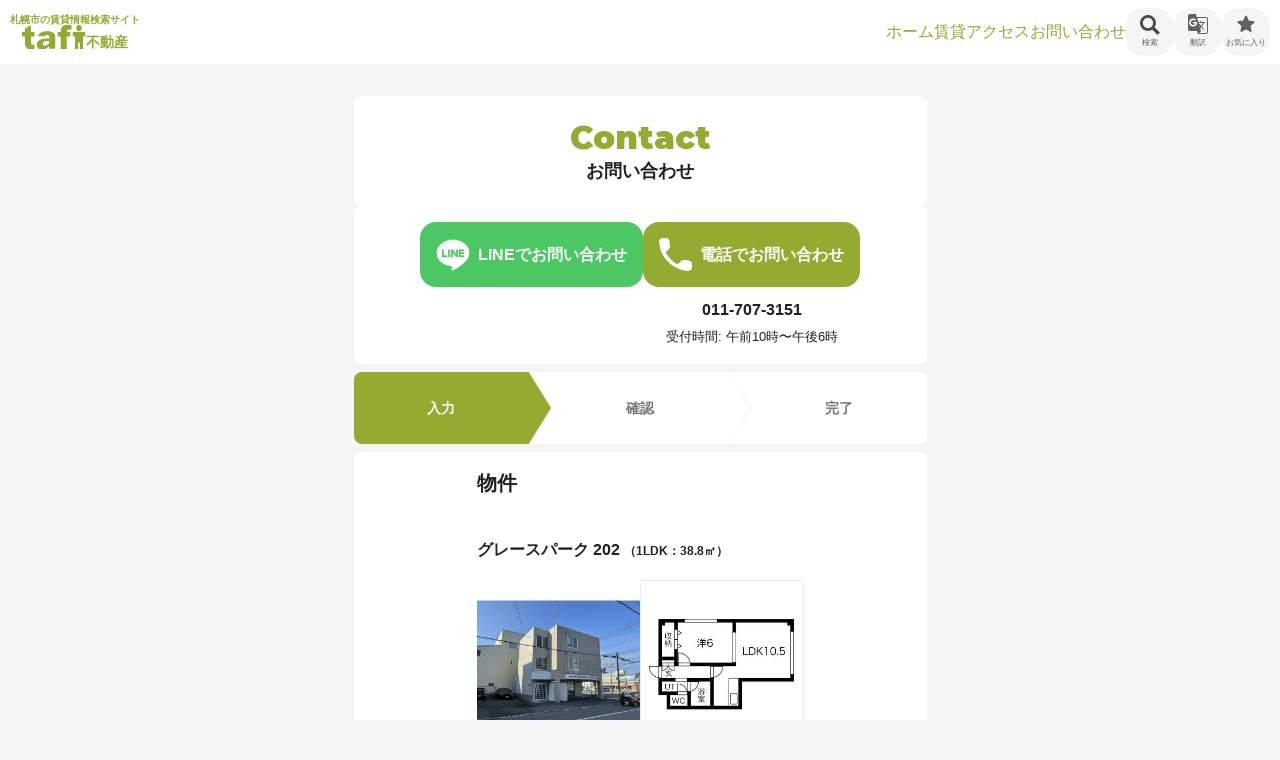

--- FILE ---
content_type: text/html; charset=utf-8
request_url: https://c.taft.co.jp/contacts/new?contact%5Bresidental_room_ids%5D%5B%5D=49918
body_size: 4005
content:
<!DOCTYPE html>
<html lang="ja">
<head>
<meta charset="utf-8">
<link crossorigin="true" href="https://fonts.gstatic.com" rel="preconnect">
<link as="style" href="https://fonts.googleapis.com/css2?family=Montserrat:wght@900&amp;display=swap" rel="preload">
<link href="https://fonts.googleapis.com/css2?family=Montserrat:wght@900&amp;display=swap" media="print" onload="this.media=&#39;all&#39;" rel="stylesheet">
<title>お問い合わせ | 株式会社タフト【taft】</title>
<meta content="width=device-width, initial-scale=1" name="viewport">
<meta content="telephone=no,email=no" name="format-detection">
<meta name="csrf-param" content="authenticity_token" />
<meta name="csrf-token" content="fe6GEEnVMVDNf1GxyQvYeLHZs8t3pX85cre3DIfCUWWzykC_yXMIYjmseioH4CiSXfUwahsBh6PtcWPej8Tstg" />

<link rel="stylesheet" crossorigin="anonymous" href="https://dvv964ol6uph7.cloudfront.net/assets/application-430f0174.css" integrity="sha512-UPc2atReRDXVC6qgv5dZDfuSzcXa3XSAWqDp6ggGU7pEo9cIJb1YYAT+MQjDKqvjM2ssx0VEJS0avSYyEX84vg==" />
<script src="https://dvv964ol6uph7.cloudfront.net/assets/application-4b195824.js" crossorigin="anonymous" defer="defer" integrity="sha512-az6tlIzUlTLVo/+QAfmrNnKIrPv8Gt0ia/toxO4YQySTFQzwIzZYXb2jEIKUcB00NyR+e6+0ylJADtyCT9B5kQ=="></script>
<link rel="icon" type="image/webp" href="https://dvv964ol6uph7.cloudfront.net/assets/front/favicon-34ca39ce.webp" />
<script async src="https://www.googletagmanager.com/gtag/js?id=UA-149852079-1"></script>
<script>
  window.dataLayer = window.dataLayer || [];
  function gtag(){dataLayer.push(arguments);}
  gtag('js', new Date());
  gtag('config', "UA-149852079-1");
</script>
<script>
  (function(c,l,a,r,i,t,y){
    c[a]=c[a]||function(){(c[a].q=c[a].q||[]).push(arguments)};
    t=l.createElement(r);t.async=1;t.src="https://www.clarity.ms/tag/"+i;
    y=l.getElementsByTagName(r)[0];y.parentNode.insertBefore(t,y);
  })(window, document, "clarity", "script", "d08sow6rwe");
</script>


</head>
<body>

<div class="l-page">
<header class="l-header">
<div class="l-header__inner">
<div class="p-sitetitle"><a href="/"><div class="p-sitetitle__lead">札幌市の賃貸情報検索サイト</div>
<div class="p-sitetitle__logo-text">
<span class="p-sitetitle__logo"><img alt="taft" src="https://dvv964ol6uph7.cloudfront.net/assets/front/base/logo-70311fbb.svg" width="65" height="24" /></span>
<span class="p-sitetitle__text">不動産</span>
</div>
</a></div><nav class="p-globalnavi">
<ul class="p-globalnavi__nav">
<li><a href="/">ホーム</a></li>
<li><a href="/rental/residentals">賃貸</a></li>
<li><a target="_blank" rel="noopener" href="https://taft.co.jp/#accessmap">アクセス</a></li>
<li><a href="/contacts/new">お問い合わせ</a></li>
</ul>
<div class="p-globalnavi__buttons">
<div class="p-searchButton">
<a class="p-searchButton__button" href="/rental/residentals"><img alt="" src="https://dvv964ol6uph7.cloudfront.net/assets/front/base/icon-search-c53caf56.svg" width="20" height="20" />
<div class="p-searchButton__label">検索</div>
</a></div>
<div class="p-localeSwitch">
<a class="p-localeSwitch__button" href="https://translate.google.com/translate?sl=ja&amp;tl=en&amp;u=https%3A%2F%2Fc.taft.co.jp%2Fcontacts%2Fnew%3Fcontact%255Bresidental_room_ids%255D%255B%255D%3D49918" rel="noopener" target="_blank"><svg xmlns="http://www.w3.org/2000/svg" width="24" height="24" class="c-svgIcon"><path d="M20 5h-9.12L10 2H4c-1.1 0-2 .9-2 2v13c0 1.1.9 2 2 2h7l1 3h8c1.1 0 2-.9 2-2V7c0-1.1-.9-2-2-2zM7.17 14.59c-2.25 0-4.09-1.83-4.09-4.09s1.83-4.09 4.09-4.09c1.04 0 1.99.37 2.74 1.07l.07.06-1.23 1.18-.06-.05c-.29-.27-.78-.59-1.52-.59-1.31 0-2.38 1.09-2.38 2.42s1.07 2.42 2.38 2.42c1.37 0 1.96-.87 2.12-1.46H7.08V9.91h3.95l.01.07c.04.21.05.4.05.61 0 2.35-1.61 4-3.92 4zm6.03-1.71c.33.6.74 1.18 1.19 1.7l-.54.53-.65-2.23zm.77-.76h-.99l-.31-1.04h3.99s-.34 1.31-1.56 2.74c-.52-.62-.89-1.23-1.13-1.7zM21 20c0 .55-.45 1-1 1h-7l2-2-.81-2.77.92-.92L17.79 18l.73-.73-2.71-2.68c.9-1.03 1.6-2.25 1.92-3.51H19v-1.04h-3.64V9h-1.04v1.04h-1.96L11.18 6H20c.55 0 1 .45 1 1v13z"/></svg>
<div class="p-localeSwitch__label">翻訳</div></a>
</div>
<div class="p-mypageBtn">
<span class="p-mypageBtn__badge app-badge app-only-active">0</span>
<a class="p-mypageBtn__button" href="https://c.taft.co.jp/mylist"><svg xmlns="http://www.w3.org/2000/svg" width="24" height="24" class="c-svgIcon"><path d="m12 17.3 4.1 2.5c.8.5 1.7-.2 1.5-1.1L16.5 14l3.7-3.2c.7-.6.3-1.7-.6-1.7l-4.8-.4-1.9-4.5c-.3-.8-1.5-.8-1.8 0L9.2 8.6 4.4 9c-.9.1-1.2 1.2-.6 1.7L7.5 14l-1.1 4.7c-.2.9.7 1.5 1.5 1.1l4.1-2.5z"/></svg>

<div class="p-mypageBtn__label">お気に入り</div>
</a></div>

<button class="hamburger hamburger--slider-r" data-bs-target="#menu" data-bs-toggle="offcanvas" type="button">
<span class="hamburger-box">
<span class="hamburger-inner"></span>
</span>
<span class="label">メニュー</span>
</button>
</div>
</nav>
</div>
</header>
<div class="offcanvas offcanvas-end" id="menu" tabindex="-1">
<div class="offcanvas-body">
<ul>
<li><a href="/">ホーム</a></li>
<li><a href="/rental/residentals">賃貸</a></li>
<li><a target="_blank" rel="noopener" href="https://www.athome.co.jp/ahsp/taft.html">売買</a></li>
<li><a href="https://fudosanlist.cbiz.ne.jp/list/rent/?prop=2&amp;area=hokkaido&amp;sup=1556">テナント</a></li>
<li><a target="_blank" rel="noopener" href="https://taft.co.jp/management">管理</a></li>
<li><a href="/contacts/new">お問い合わせ</a></li>
</ul>
</div>
</div>

<main class="l-main">
<div class="l-contents l-contents--singleA">
<div class="l-contents__inner">
<div class="p-head">
<h2 class="p-head__heading c-heading">
<span class="en" lang="en">Contact</span>
<span class="ja">お問い合わせ</span>
</h2>
</div>
<div class="l-unit l-unit--typeB">
<div class="d-flex justify-content-center gap-3 flex-wrap mx-3">
<div>
<a class="d-flex align-items-center justify-content-center p-2 pe-3 rounded-4 text-white text-decoration-none fw-bold" style="background-color: #4CC764" target="_blank" rel="noopener" href="https://line.me/R/ti/p/@fwh3163j"><img src="https://dvv964ol6uph7.cloudfront.net/assets/front/base/icon-line-332416b3.webp" width="50" height="49" />
<div>LINEでお問い合わせ</div>
</a></div>
<div>
<a class="d-flex align-items-center justify-content-center p-2 pe-3 rounded-4 text-white text-decoration-none fw-bold" style="background-color: #92AB30" href="tel:011-707-3151"><img class="m-2" src="https://dvv964ol6uph7.cloudfront.net/assets/front/base/icon-tel-290332a0.svg" width="33" height="33" />
<div>電話でお問い合わせ</div>
</a><div class="text-center mt-2">
<b>011-707-3151</b>
<small class="d-block">
受付時間: 午前10時〜午後6時
</small>
</div>
</div>
</div>
</div>
<div class="p-step">
<div class="p-step__item is-active">入力</div>
<div class="p-step__item">確認</div>
<div class="p-step__item">完了</div>
</div>
<form class="new_contact" id="new_contact" action="/contacts" accept-charset="UTF-8" method="post"><input type="hidden" name="authenticity_token" value="iTUS4sq0cjqMo-zEm4sDZ9V-GA0FfTYhSFK82uNRXrdaSREDn_s23GtIDrQ5EiHs1iVrlis4Ckvfgk8U2-4tAg" /><div class="l-unit l-unit--typeB">
<div class="l-unit__head">
<h2 class="l-unit__heading">物件</h2>
</div>
<div class="l-unit__body">
<div class="c-item02">
<div class="c-item02__head">
<div class="c-checkbox">
<div class="c-item02__title">
グレースパーク 202
<span class="c-item02__notes">
（1LDK：38.8㎡）
</span>
<input type="hidden" name="contact[residental_room_ids][]" id="contact_residental_room_ids_" value="49918" />
</div>
</div>
</div>
<figure class="c-item02__image">
<div class="c-item02__photo">
<img src="https://dvv964ol6uph7.cloudfront.net/uploads/taft-production/photo/image/189135/b0001152671168533512001.jpg">
</div>
<div class="c-item02__floor">
<img src="https://dvv964ol6uph7.cloudfront.net/uploads/taft-production/photo/image/189156/l00064689061685335121.jpg">
</div>
</figure>
<div class="c-item02__main">
<div class="c-item02__price">
36,000円
<span class="c-item02__notes">
（管理費: なし）
</span>
</div>
<div class="c-item02__textbox">
<p>
ＪＲ北海道千歳線平和
徒歩
8分<br>駐車場：空き無し / 7,700円: 税込(10%)
</p>
</div>
</div>
</div>
</div>
</div>
<div class="l-unit l-unit--typeB">
<div class="l-unit__head">
<h2 class="l-unit__heading">
<label for="contact_content">ご相談内容</label>
</h2>
</div>
<div class="l-unit__body">
<div class="c-form">
<ul class="c-form__list">
<li class="c-form__listItem">
<div class="c-checkbox">
<input type="checkbox" value="want_to_know_room_detail" name="contact[content][]" id="contact_content_want_to_know_room_detail" />
<label for="contact_content_want_to_know_room_detail">物件の詳細を知りたい</label>
</div>
</li>
<li class="c-form__listItem">
<div class="c-checkbox">
<input type="checkbox" value="want_to_preview_room" name="contact[content][]" id="contact_content_want_to_preview_room" />
<label for="contact_content_want_to_preview_room">内見したい</label>
</div>
</li>
<li class="c-form__listItem">
<div class="c-checkbox">
<input type="checkbox" value="want_to_recommend_room" name="contact[content][]" id="contact_content_want_to_recommend_room" />
<label for="contact_content_want_to_recommend_room">条件に合う物件をオススメしてほしい</label>
</div>
</li>
<li class="c-form__listItem">
<div class="c-checkbox">
<input type="checkbox" value="other" name="contact[content][]" id="contact_content_other" />
<label for="contact_content_other">その他</label>
</div>
</li>
</ul>
<div class="c-error">

</div>
<a href="https://taft-cs.com/ask-us/">ご入居中のタフト管理物件へのお問い合わせはこちら</a>
</div>
</div>
</div>
<div class="l-unit l-unit--typeB">
<div class="l-unit__head">
<h2 class="l-unit__heading">
<label for="contact_contact_method">希望連絡方法</label>
</h2>
</div>
<div class="l-unit__body">
<div class="c-form">
<ul class="c-form__list">
<li class="c-form__listItem">
<div class="c-radio">
<input type="radio" value="email" name="contact[contact_method]" id="contact_contact_method_email" />
<label for="contact_contact_method_email">メール</label>
</div>
</li>
<li class="c-form__listItem">
<div class="c-radio">
<input type="radio" value="tel" name="contact[contact_method]" id="contact_contact_method_tel" />
<label for="contact_contact_method_tel">電話</label>
</div>
</li>
</ul>
<div class="c-error">

</div>
</div>
</div>
</div>
<div class="l-unit l-unit--typeB">
<div class="l-unit__head">
<h2 class="l-unit__heading">お客様情報</h2>
</div>
<div class="l-unit__body">
<div class="c-form u-mb40">
<label class="c-form__title u-mb20">
お名前
<span class="c-required">※必須</span>
</label>
<div class="c-form__row c-form__row--2col-sp">
<div class="c-form__col">
<input placeholder="姓" data-clarity-mask="true" required="required" type="text" name="contact[last_name]" id="contact_last_name" />
</div>
<div class="c-form__col">
<input placeholder="名" data-clarity-mask="true" required="required" type="text" name="contact[first_name]" id="contact_first_name" />
</div>
</div>
</div>
<div class="c-line">
<hr>
</div>
<div class="c-form u-mb40">
<label class="c-form__title u-mb20">
フリガナ
</label>
<div class="c-form__row c-form__row--2col-sp">
<div class="c-form__col">
<input placeholder="セイ" data-clarity-mask="true" type="text" name="contact[last_name_kana]" id="contact_last_name_kana" />
</div>
<div class="c-form__col">
<input placeholder="メイ" data-clarity-mask="true" type="text" name="contact[first_name_kana]" id="contact_first_name_kana" />
</div>
<div class="c-error">

</div>
</div>
</div>
<div class="c-line">
<hr>
</div>
<div class="c-form u-mb40">
<label class="c-form__title u-mb20" for="contact_email">メールアドレス
<span class="c-required">※必須</span>
</label><input placeholder="例）example@taft.co.jp" data-clarity-mask="true" required="required" type="email" name="contact[email]" id="contact_email" />
<div class="c-error">

</div>
</div>
<div class="c-form u-mb40">
<label class="c-form__title u-mb20" for="contact_tel">電話番号
</label><input placeholder="例）080-0000-0000" data-clarity-mask="true" type="text" name="contact[tel]" id="contact_tel" />
<div class="c-error">

</div>
</div>
<div class="c-line">
<hr>
</div>
<div class="c-form">
<label class="c-form__title u-mb20" for="contact_company_name">法人名
</label><input placeholder="例）株式会社タフト" data-clarity-mask="true" type="text" name="contact[company_name]" id="contact_company_name" />
</div>
</div>
</div>
<div class="l-unit l-unit--typeB">
<div class="l-unit__head">
<h2 class="l-unit__heading">
ご希望条件・ご相談事項
</h2>
</div>
<div class="l-unit__body u-pt20">
<textarea cols="30" rows="10" placeholder="お問い合わせ内容をご記載ください" data-clarity-mask="true" name="contact[detail]" id="contact_detail">
</textarea>
</div>
</div>
<div class="l-unit l-unit--typeB">
<div class="l-unit__body">
<div class="c-checkbox c-checkbox--agreement">
<input name="contact[agreement]" type="hidden" value="0" /><input type="checkbox" value="1" name="contact[agreement]" id="contact_agreement" />
<label for="contact_agreement"><a href="https://taft.co.jp/terms" target="_blank">利用規約</a>
・
<a href="https://taft.co.jp/privacy_policy" target="_blank">プライバシーポリシー</a>
に同意する
</label></div>
<div class="c-error">

</div>
</div>
</div>
<div class="l-unit l-unit--typeB">
<div class="l-unit__body">
<input type="submit" name="commit" value="確認する" class="c-button c-button--reverse" data-disable-with="確認する" />
</div>
</div>
</form></div>
</div>

</main>
<footer class="l-footer">
<div class="l-footer__inner">
<div class="p-pagetop">
<a class="js-scroll-top" href="#top"><img alt="ページの先頭へ" src="https://dvv964ol6uph7.cloudfront.net/assets/front/btn-pagetop-a35da681.webp" width="114" height="110" />
</a></div>
<div class="p-footer">
<div class="p-footer__col">
<ul class="p-footer__nav">
<li><a href="/">ホーム</a></li>
<li><a href="/rental/residentals">賃貸</a></li>
<li><a target="_blank" rel="noopener" href="https://www.athome.co.jp/ahsp/taft.html">売買</a></li>
<li><a target="_blank" rel="noopener" href="https://fudosanlist.cbiz.ne.jp/list/rent/?prop=2&amp;area=hokkaido&amp;sup=1556">テナント</a></li>
<li><a target="_blank" rel="noopener" href="https://taft.co.jp/management">管理</a></li>
</ul>
</div>
<div class="p-footer__col">
<ul class="p-footer__nav">
<li><a target="_blank" rel="noopener" href="https://taft.co.jp/company">会社概要</a></li>
<li><a target="_blank" rel="noopener" href="https://taft.co.jp/terms">サイト利用規約</a></li>
<li><a target="_blank" rel="noopener" href="https://taft.co.jp/privacy_policy">プライバシーポリシー</a></li>
<li><a href="/contacts/new">お問い合わせ</a></li>
</ul>
</div>
</div>
<p class="p-copyright">
<small>Copyright © 2021 taft Co., LTd</small>
</p>
</div>
</footer>

</div>
<script data-mylist type="application/json">
{"total":0}
</script>
</body>
</html>


--- FILE ---
content_type: text/css
request_url: https://dvv964ol6uph7.cloudfront.net/assets/application-430f0174.css
body_size: 33548
content:
/*!
 * Bootstrap Utilities v5.3.8 (https://getbootstrap.com/)
 * Copyright 2011-2025 The Bootstrap Authors
 * Licensed under MIT (https://github.com/twbs/bootstrap/blob/main/LICENSE)
 */:root,[data-bs-theme=light]{--bs-blue: #0d6efd;--bs-indigo: #6610f2;--bs-purple: #6f42c1;--bs-pink: #d63384;--bs-red: #dc3545;--bs-orange: #fd7e14;--bs-yellow: #ffc107;--bs-green: #198754;--bs-teal: #20c997;--bs-cyan: #0dcaf0;--bs-black: #000;--bs-white: #fff;--bs-gray: #6c757d;--bs-gray-dark: #343a40;--bs-gray-100: #f8f9fa;--bs-gray-200: #e9ecef;--bs-gray-300: #dee2e6;--bs-gray-400: #ced4da;--bs-gray-500: #adb5bd;--bs-gray-600: #6c757d;--bs-gray-700: #495057;--bs-gray-800: #343a40;--bs-gray-900: #212529;--bs-primary: #0d6efd;--bs-secondary: #6c757d;--bs-success: #198754;--bs-info: #0dcaf0;--bs-warning: #ffc107;--bs-danger: #dc3545;--bs-light: #f8f9fa;--bs-dark: #212529;--bs-primary-rgb: 13, 110, 253;--bs-secondary-rgb: 108, 117, 125;--bs-success-rgb: 25, 135, 84;--bs-info-rgb: 13, 202, 240;--bs-warning-rgb: 255, 193, 7;--bs-danger-rgb: 220, 53, 69;--bs-light-rgb: 248, 249, 250;--bs-dark-rgb: 33, 37, 41;--bs-primary-text-emphasis: rgb(5.2, 44, 101.2);--bs-secondary-text-emphasis: rgb(43.2, 46.8, 50);--bs-success-text-emphasis: rgb(10, 54, 33.6);--bs-info-text-emphasis: rgb(5.2, 80.8, 96);--bs-warning-text-emphasis: rgb(102, 77.2, 2.8);--bs-danger-text-emphasis: rgb(88, 21.2, 27.6);--bs-light-text-emphasis: #495057;--bs-dark-text-emphasis: #495057;--bs-primary-bg-subtle: rgb(206.6, 226, 254.6);--bs-secondary-bg-subtle: rgb(225.6, 227.4, 229);--bs-success-bg-subtle: rgb(209, 231, 220.8);--bs-info-bg-subtle: rgb(206.6, 244.4, 252);--bs-warning-bg-subtle: rgb(255, 242.6, 205.4);--bs-danger-bg-subtle: rgb(248, 214.6, 217.8);--bs-light-bg-subtle: rgb(251.5, 252, 252.5);--bs-dark-bg-subtle: #ced4da;--bs-primary-border-subtle: rgb(158.2, 197, 254.2);--bs-secondary-border-subtle: rgb(196.2, 199.8, 203);--bs-success-border-subtle: rgb(163, 207, 186.6);--bs-info-border-subtle: rgb(158.2, 233.8, 249);--bs-warning-border-subtle: rgb(255, 230.2, 155.8);--bs-danger-border-subtle: rgb(241, 174.2, 180.6);--bs-light-border-subtle: #e9ecef;--bs-dark-border-subtle: #adb5bd;--bs-white-rgb: 255, 255, 255;--bs-black-rgb: 0, 0, 0;--bs-font-sans-serif: system-ui, -apple-system, "Segoe UI", Roboto, "Helvetica Neue", "Noto Sans", "Liberation Sans", Arial, sans-serif, "Apple Color Emoji", "Segoe UI Emoji", "Segoe UI Symbol", "Noto Color Emoji";--bs-font-monospace: SFMono-Regular, Menlo, Monaco, Consolas, "Liberation Mono", "Courier New", monospace;--bs-gradient: linear-gradient(180deg, rgba(255, 255, 255, 0.15), rgba(255, 255, 255, 0));--bs-body-font-family: var(--bs-font-sans-serif);--bs-body-font-size:1rem;--bs-body-font-weight: 400;--bs-body-line-height: 1.5;--bs-body-color: #212529;--bs-body-color-rgb: 33, 37, 41;--bs-body-bg: #fff;--bs-body-bg-rgb: 255, 255, 255;--bs-emphasis-color: #000;--bs-emphasis-color-rgb: 0, 0, 0;--bs-secondary-color: rgba(33, 37, 41, 0.75);--bs-secondary-color-rgb: 33, 37, 41;--bs-secondary-bg: #e9ecef;--bs-secondary-bg-rgb: 233, 236, 239;--bs-tertiary-color: rgba(33, 37, 41, 0.5);--bs-tertiary-color-rgb: 33, 37, 41;--bs-tertiary-bg: #f8f9fa;--bs-tertiary-bg-rgb: 248, 249, 250;--bs-heading-color: inherit;--bs-link-color: #0d6efd;--bs-link-color-rgb: 13, 110, 253;--bs-link-decoration: underline;--bs-link-hover-color: rgb(10.4, 88, 202.4);--bs-link-hover-color-rgb: 10, 88, 202;--bs-code-color: #d63384;--bs-highlight-color: #212529;--bs-highlight-bg: rgb(255, 242.6, 205.4);--bs-border-width: 1px;--bs-border-style: solid;--bs-border-color: #dee2e6;--bs-border-color-translucent: rgba(0, 0, 0, 0.175);--bs-border-radius: 0.375rem;--bs-border-radius-sm: 0.25rem;--bs-border-radius-lg: 0.5rem;--bs-border-radius-xl: 1rem;--bs-border-radius-xxl: 2rem;--bs-border-radius-2xl: var(--bs-border-radius-xxl);--bs-border-radius-pill: 50rem;--bs-box-shadow: 0 0.5rem 1rem rgba(0, 0, 0, 0.15);--bs-box-shadow-sm: 0 0.125rem 0.25rem rgba(0, 0, 0, 0.075);--bs-box-shadow-lg: 0 1rem 3rem rgba(0, 0, 0, 0.175);--bs-box-shadow-inset: inset 0 1px 2px rgba(0, 0, 0, 0.075);--bs-focus-ring-width: 0.25rem;--bs-focus-ring-opacity: 0.25;--bs-focus-ring-color: rgba(13, 110, 253, 0.25);--bs-form-valid-color: #198754;--bs-form-valid-border-color: #198754;--bs-form-invalid-color: #dc3545;--bs-form-invalid-border-color: #dc3545}[data-bs-theme=dark]{color-scheme:dark;--bs-body-color: #dee2e6;--bs-body-color-rgb: 222, 226, 230;--bs-body-bg: #212529;--bs-body-bg-rgb: 33, 37, 41;--bs-emphasis-color: #fff;--bs-emphasis-color-rgb: 255, 255, 255;--bs-secondary-color: rgba(222, 226, 230, 0.75);--bs-secondary-color-rgb: 222, 226, 230;--bs-secondary-bg: #343a40;--bs-secondary-bg-rgb: 52, 58, 64;--bs-tertiary-color: rgba(222, 226, 230, 0.5);--bs-tertiary-color-rgb: 222, 226, 230;--bs-tertiary-bg: rgb(42.5, 47.5, 52.5);--bs-tertiary-bg-rgb: 43, 48, 53;--bs-primary-text-emphasis: rgb(109.8, 168, 253.8);--bs-secondary-text-emphasis: rgb(166.8, 172.2, 177);--bs-success-text-emphasis: rgb(117, 183, 152.4);--bs-info-text-emphasis: rgb(109.8, 223.2, 246);--bs-warning-text-emphasis: rgb(255, 217.8, 106.2);--bs-danger-text-emphasis: rgb(234, 133.8, 143.4);--bs-light-text-emphasis: #f8f9fa;--bs-dark-text-emphasis: #dee2e6;--bs-primary-bg-subtle: rgb(2.6, 22, 50.6);--bs-secondary-bg-subtle: rgb(21.6, 23.4, 25);--bs-success-bg-subtle: rgb(5, 27, 16.8);--bs-info-bg-subtle: rgb(2.6, 40.4, 48);--bs-warning-bg-subtle: rgb(51, 38.6, 1.4);--bs-danger-bg-subtle: rgb(44, 10.6, 13.8);--bs-light-bg-subtle: #343a40;--bs-dark-bg-subtle: #1a1d20;--bs-primary-border-subtle: rgb(7.8, 66, 151.8);--bs-secondary-border-subtle: rgb(64.8, 70.2, 75);--bs-success-border-subtle: rgb(15, 81, 50.4);--bs-info-border-subtle: rgb(7.8, 121.2, 144);--bs-warning-border-subtle: rgb(153, 115.8, 4.2);--bs-danger-border-subtle: rgb(132, 31.8, 41.4);--bs-light-border-subtle: #495057;--bs-dark-border-subtle: #343a40;--bs-heading-color: inherit;--bs-link-color: rgb(109.8, 168, 253.8);--bs-link-hover-color: rgb(138.84, 185.4, 254.04);--bs-link-color-rgb: 110, 168, 254;--bs-link-hover-color-rgb: 139, 185, 254;--bs-code-color: rgb(230.4, 132.6, 181.2);--bs-highlight-color: #dee2e6;--bs-highlight-bg: rgb(102, 77.2, 2.8);--bs-border-color: #495057;--bs-border-color-translucent: rgba(255, 255, 255, 0.15);--bs-form-valid-color: rgb(117, 183, 152.4);--bs-form-valid-border-color: rgb(117, 183, 152.4);--bs-form-invalid-color: rgb(234, 133.8, 143.4);--bs-form-invalid-border-color: rgb(234, 133.8, 143.4)}.clearfix::after{display:block;clear:both;content:""}.text-bg-primary{color:#fff !important;background-color:RGBA(var(--bs-primary-rgb), var(--bs-bg-opacity, 1)) !important}.text-bg-secondary{color:#fff !important;background-color:RGBA(var(--bs-secondary-rgb), var(--bs-bg-opacity, 1)) !important}.text-bg-success{color:#fff !important;background-color:RGBA(var(--bs-success-rgb), var(--bs-bg-opacity, 1)) !important}.text-bg-info{color:#000 !important;background-color:RGBA(var(--bs-info-rgb), var(--bs-bg-opacity, 1)) !important}.text-bg-warning{color:#000 !important;background-color:RGBA(var(--bs-warning-rgb), var(--bs-bg-opacity, 1)) !important}.text-bg-danger{color:#fff !important;background-color:RGBA(var(--bs-danger-rgb), var(--bs-bg-opacity, 1)) !important}.text-bg-light{color:#000 !important;background-color:RGBA(var(--bs-light-rgb), var(--bs-bg-opacity, 1)) !important}.text-bg-dark{color:#fff !important;background-color:RGBA(var(--bs-dark-rgb), var(--bs-bg-opacity, 1)) !important}.link-primary{color:RGBA(var(--bs-primary-rgb), var(--bs-link-opacity, 1)) !important;text-decoration-color:RGBA(var(--bs-primary-rgb), var(--bs-link-underline-opacity, 1)) !important}.link-primary:hover,.link-primary:focus{color:RGBA(10, 88, 202, var(--bs-link-opacity, 1)) !important;text-decoration-color:RGBA(10, 88, 202, var(--bs-link-underline-opacity, 1)) !important}.link-secondary{color:RGBA(var(--bs-secondary-rgb), var(--bs-link-opacity, 1)) !important;text-decoration-color:RGBA(var(--bs-secondary-rgb), var(--bs-link-underline-opacity, 1)) !important}.link-secondary:hover,.link-secondary:focus{color:RGBA(86, 94, 100, var(--bs-link-opacity, 1)) !important;text-decoration-color:RGBA(86, 94, 100, var(--bs-link-underline-opacity, 1)) !important}.link-success{color:RGBA(var(--bs-success-rgb), var(--bs-link-opacity, 1)) !important;text-decoration-color:RGBA(var(--bs-success-rgb), var(--bs-link-underline-opacity, 1)) !important}.link-success:hover,.link-success:focus{color:RGBA(20, 108, 67, var(--bs-link-opacity, 1)) !important;text-decoration-color:RGBA(20, 108, 67, var(--bs-link-underline-opacity, 1)) !important}.link-info{color:RGBA(var(--bs-info-rgb), var(--bs-link-opacity, 1)) !important;text-decoration-color:RGBA(var(--bs-info-rgb), var(--bs-link-underline-opacity, 1)) !important}.link-info:hover,.link-info:focus{color:RGBA(61, 213, 243, var(--bs-link-opacity, 1)) !important;text-decoration-color:RGBA(61, 213, 243, var(--bs-link-underline-opacity, 1)) !important}.link-warning{color:RGBA(var(--bs-warning-rgb), var(--bs-link-opacity, 1)) !important;text-decoration-color:RGBA(var(--bs-warning-rgb), var(--bs-link-underline-opacity, 1)) !important}.link-warning:hover,.link-warning:focus{color:RGBA(255, 205, 57, var(--bs-link-opacity, 1)) !important;text-decoration-color:RGBA(255, 205, 57, var(--bs-link-underline-opacity, 1)) !important}.link-danger{color:RGBA(var(--bs-danger-rgb), var(--bs-link-opacity, 1)) !important;text-decoration-color:RGBA(var(--bs-danger-rgb), var(--bs-link-underline-opacity, 1)) !important}.link-danger:hover,.link-danger:focus{color:RGBA(176, 42, 55, var(--bs-link-opacity, 1)) !important;text-decoration-color:RGBA(176, 42, 55, var(--bs-link-underline-opacity, 1)) !important}.link-light{color:RGBA(var(--bs-light-rgb), var(--bs-link-opacity, 1)) !important;text-decoration-color:RGBA(var(--bs-light-rgb), var(--bs-link-underline-opacity, 1)) !important}.link-light:hover,.link-light:focus{color:RGBA(249, 250, 251, var(--bs-link-opacity, 1)) !important;text-decoration-color:RGBA(249, 250, 251, var(--bs-link-underline-opacity, 1)) !important}.link-dark{color:RGBA(var(--bs-dark-rgb), var(--bs-link-opacity, 1)) !important;text-decoration-color:RGBA(var(--bs-dark-rgb), var(--bs-link-underline-opacity, 1)) !important}.link-dark:hover,.link-dark:focus{color:RGBA(26, 30, 33, var(--bs-link-opacity, 1)) !important;text-decoration-color:RGBA(26, 30, 33, var(--bs-link-underline-opacity, 1)) !important}.link-body-emphasis{color:RGBA(var(--bs-emphasis-color-rgb), var(--bs-link-opacity, 1)) !important;text-decoration-color:RGBA(var(--bs-emphasis-color-rgb), var(--bs-link-underline-opacity, 1)) !important}.link-body-emphasis:hover,.link-body-emphasis:focus{color:RGBA(var(--bs-emphasis-color-rgb), var(--bs-link-opacity, 0.75)) !important;text-decoration-color:RGBA(var(--bs-emphasis-color-rgb), var(--bs-link-underline-opacity, 0.75)) !important}.focus-ring:focus{outline:0;box-shadow:var(--bs-focus-ring-x, 0) var(--bs-focus-ring-y, 0) var(--bs-focus-ring-blur, 0) var(--bs-focus-ring-width) var(--bs-focus-ring-color)}.icon-link{display:inline-flex;gap:.375rem;align-items:center;text-decoration-color:rgba(var(--bs-link-color-rgb), var(--bs-link-opacity, 0.5));text-underline-offset:.25em;backface-visibility:hidden}.icon-link>.bi{flex-shrink:0;width:1em;height:1em;fill:currentcolor;transition:.2s ease-in-out transform}@media(prefers-reduced-motion: reduce){.icon-link>.bi{transition:none}}.icon-link-hover:hover>.bi,.icon-link-hover:focus-visible>.bi{transform:var(--bs-icon-link-transform, translate3d(0.25em, 0, 0))}.ratio{position:relative;width:100%}.ratio::before{display:block;padding-top:var(--bs-aspect-ratio);content:""}.ratio>*{position:absolute;top:0;left:0;width:100%;height:100%}.ratio-1x1{--bs-aspect-ratio: 100%}.ratio-4x3{--bs-aspect-ratio: 75%}.ratio-16x9{--bs-aspect-ratio: 56.25%}.ratio-21x9{--bs-aspect-ratio: 42.8571428571%}.fixed-top{position:fixed;top:0;right:0;left:0;z-index:1030}.fixed-bottom{position:fixed;right:0;bottom:0;left:0;z-index:1030}.sticky-top{position:sticky;top:0;z-index:1020}.sticky-bottom{position:sticky;bottom:0;z-index:1020}@media(min-width: 576px){.sticky-sm-top{position:sticky;top:0;z-index:1020}.sticky-sm-bottom{position:sticky;bottom:0;z-index:1020}}@media(min-width: 768px){.sticky-md-top{position:sticky;top:0;z-index:1020}.sticky-md-bottom{position:sticky;bottom:0;z-index:1020}}@media(min-width: 992px){.sticky-lg-top{position:sticky;top:0;z-index:1020}.sticky-lg-bottom{position:sticky;bottom:0;z-index:1020}}@media(min-width: 1200px){.sticky-xl-top{position:sticky;top:0;z-index:1020}.sticky-xl-bottom{position:sticky;bottom:0;z-index:1020}}@media(min-width: 1400px){.sticky-xxl-top{position:sticky;top:0;z-index:1020}.sticky-xxl-bottom{position:sticky;bottom:0;z-index:1020}}.hstack{display:flex;flex-direction:row;align-items:center;align-self:stretch}.vstack{display:flex;flex:1 1 auto;flex-direction:column;align-self:stretch}.visually-hidden,.visually-hidden-focusable:not(:focus):not(:focus-within){width:1px !important;height:1px !important;padding:0 !important;margin:-1px !important;overflow:hidden !important;clip:rect(0, 0, 0, 0) !important;white-space:nowrap !important;border:0 !important}.visually-hidden:not(caption),.visually-hidden-focusable:not(:focus):not(:focus-within):not(caption){position:absolute !important}.visually-hidden *,.visually-hidden-focusable:not(:focus):not(:focus-within) *{overflow:hidden !important}.stretched-link::after{position:absolute;top:0;right:0;bottom:0;left:0;z-index:1;content:""}.text-truncate{overflow:hidden;text-overflow:ellipsis;white-space:nowrap}.vr{display:inline-block;align-self:stretch;width:var(--bs-border-width);min-height:1em;background-color:currentcolor;opacity:.25}.align-baseline{vertical-align:baseline !important}.align-top{vertical-align:top !important}.align-middle{vertical-align:middle !important}.align-bottom{vertical-align:bottom !important}.align-text-bottom{vertical-align:text-bottom !important}.align-text-top{vertical-align:text-top !important}.float-start{float:left !important}.float-end{float:right !important}.float-none{float:none !important}.object-fit-contain{object-fit:contain !important}.object-fit-cover{object-fit:cover !important}.object-fit-fill{object-fit:fill !important}.object-fit-scale{object-fit:scale-down !important}.object-fit-none{object-fit:none !important}.opacity-0{opacity:0 !important}.opacity-25{opacity:.25 !important}.opacity-50{opacity:.5 !important}.opacity-75{opacity:.75 !important}.opacity-100{opacity:1 !important}.overflow-auto{overflow:auto !important}.overflow-hidden{overflow:hidden !important}.overflow-visible{overflow:visible !important}.overflow-scroll{overflow:scroll !important}.overflow-x-auto{overflow-x:auto !important}.overflow-x-hidden{overflow-x:hidden !important}.overflow-x-visible{overflow-x:visible !important}.overflow-x-scroll{overflow-x:scroll !important}.overflow-y-auto{overflow-y:auto !important}.overflow-y-hidden{overflow-y:hidden !important}.overflow-y-visible{overflow-y:visible !important}.overflow-y-scroll{overflow-y:scroll !important}.d-inline{display:inline !important}.d-inline-block{display:inline-block !important}.d-block{display:block !important}.d-grid{display:grid !important}.d-inline-grid{display:inline-grid !important}.d-table{display:table !important}.d-table-row{display:table-row !important}.d-table-cell{display:table-cell !important}.d-flex{display:flex !important}.d-inline-flex{display:inline-flex !important}.d-none{display:none !important}.shadow{box-shadow:var(--bs-box-shadow) !important}.shadow-sm{box-shadow:var(--bs-box-shadow-sm) !important}.shadow-lg{box-shadow:var(--bs-box-shadow-lg) !important}.shadow-none{box-shadow:none !important}.focus-ring-primary{--bs-focus-ring-color: rgba(var(--bs-primary-rgb), var(--bs-focus-ring-opacity))}.focus-ring-secondary{--bs-focus-ring-color: rgba(var(--bs-secondary-rgb), var(--bs-focus-ring-opacity))}.focus-ring-success{--bs-focus-ring-color: rgba(var(--bs-success-rgb), var(--bs-focus-ring-opacity))}.focus-ring-info{--bs-focus-ring-color: rgba(var(--bs-info-rgb), var(--bs-focus-ring-opacity))}.focus-ring-warning{--bs-focus-ring-color: rgba(var(--bs-warning-rgb), var(--bs-focus-ring-opacity))}.focus-ring-danger{--bs-focus-ring-color: rgba(var(--bs-danger-rgb), var(--bs-focus-ring-opacity))}.focus-ring-light{--bs-focus-ring-color: rgba(var(--bs-light-rgb), var(--bs-focus-ring-opacity))}.focus-ring-dark{--bs-focus-ring-color: rgba(var(--bs-dark-rgb), var(--bs-focus-ring-opacity))}.position-static{position:static !important}.position-relative{position:relative !important}.position-absolute{position:absolute !important}.position-fixed{position:fixed !important}.position-sticky{position:sticky !important}.top-0{top:0 !important}.top-50{top:50% !important}.top-100{top:100% !important}.bottom-0{bottom:0 !important}.bottom-50{bottom:50% !important}.bottom-100{bottom:100% !important}.start-0{left:0 !important}.start-50{left:50% !important}.start-100{left:100% !important}.end-0{right:0 !important}.end-50{right:50% !important}.end-100{right:100% !important}.translate-middle{transform:translate(-50%, -50%) !important}.translate-middle-x{transform:translateX(-50%) !important}.translate-middle-y{transform:translateY(-50%) !important}.border{border:var(--bs-border-width) var(--bs-border-style) var(--bs-border-color) !important}.border-0{border:0 !important}.border-top{border-top:var(--bs-border-width) var(--bs-border-style) var(--bs-border-color) !important}.border-top-0{border-top:0 !important}.border-end{border-right:var(--bs-border-width) var(--bs-border-style) var(--bs-border-color) !important}.border-end-0{border-right:0 !important}.border-bottom{border-bottom:var(--bs-border-width) var(--bs-border-style) var(--bs-border-color) !important}.border-bottom-0{border-bottom:0 !important}.border-start{border-left:var(--bs-border-width) var(--bs-border-style) var(--bs-border-color) !important}.border-start-0{border-left:0 !important}.border-primary{--bs-border-opacity: 1;border-color:rgba(var(--bs-primary-rgb), var(--bs-border-opacity)) !important}.border-secondary{--bs-border-opacity: 1;border-color:rgba(var(--bs-secondary-rgb), var(--bs-border-opacity)) !important}.border-success{--bs-border-opacity: 1;border-color:rgba(var(--bs-success-rgb), var(--bs-border-opacity)) !important}.border-info{--bs-border-opacity: 1;border-color:rgba(var(--bs-info-rgb), var(--bs-border-opacity)) !important}.border-warning{--bs-border-opacity: 1;border-color:rgba(var(--bs-warning-rgb), var(--bs-border-opacity)) !important}.border-danger{--bs-border-opacity: 1;border-color:rgba(var(--bs-danger-rgb), var(--bs-border-opacity)) !important}.border-light{--bs-border-opacity: 1;border-color:rgba(var(--bs-light-rgb), var(--bs-border-opacity)) !important}.border-dark{--bs-border-opacity: 1;border-color:rgba(var(--bs-dark-rgb), var(--bs-border-opacity)) !important}.border-black{--bs-border-opacity: 1;border-color:rgba(var(--bs-black-rgb), var(--bs-border-opacity)) !important}.border-white{--bs-border-opacity: 1;border-color:rgba(var(--bs-white-rgb), var(--bs-border-opacity)) !important}.border-primary-subtle{border-color:var(--bs-primary-border-subtle) !important}.border-secondary-subtle{border-color:var(--bs-secondary-border-subtle) !important}.border-success-subtle{border-color:var(--bs-success-border-subtle) !important}.border-info-subtle{border-color:var(--bs-info-border-subtle) !important}.border-warning-subtle{border-color:var(--bs-warning-border-subtle) !important}.border-danger-subtle{border-color:var(--bs-danger-border-subtle) !important}.border-light-subtle{border-color:var(--bs-light-border-subtle) !important}.border-dark-subtle{border-color:var(--bs-dark-border-subtle) !important}.border-1{border-width:1px !important}.border-2{border-width:2px !important}.border-3{border-width:3px !important}.border-4{border-width:4px !important}.border-5{border-width:5px !important}.border-opacity-10{--bs-border-opacity: 0.1}.border-opacity-25{--bs-border-opacity: 0.25}.border-opacity-50{--bs-border-opacity: 0.5}.border-opacity-75{--bs-border-opacity: 0.75}.border-opacity-100{--bs-border-opacity: 1}.w-25{width:25% !important}.w-50{width:50% !important}.w-75{width:75% !important}.w-100{width:100% !important}.w-auto{width:auto !important}.mw-100{max-width:100% !important}.vw-100{width:100vw !important}.min-vw-100{min-width:100vw !important}.h-25{height:25% !important}.h-50{height:50% !important}.h-75{height:75% !important}.h-100{height:100% !important}.h-auto{height:auto !important}.mh-100{max-height:100% !important}.vh-100{height:100vh !important}.min-vh-100{min-height:100vh !important}.flex-fill{flex:1 1 auto !important}.flex-row{flex-direction:row !important}.flex-column{flex-direction:column !important}.flex-row-reverse{flex-direction:row-reverse !important}.flex-column-reverse{flex-direction:column-reverse !important}.flex-grow-0{flex-grow:0 !important}.flex-grow-1{flex-grow:1 !important}.flex-shrink-0{flex-shrink:0 !important}.flex-shrink-1{flex-shrink:1 !important}.flex-wrap{flex-wrap:wrap !important}.flex-nowrap{flex-wrap:nowrap !important}.flex-wrap-reverse{flex-wrap:wrap-reverse !important}.justify-content-start{justify-content:flex-start !important}.justify-content-end{justify-content:flex-end !important}.justify-content-center{justify-content:center !important}.justify-content-between{justify-content:space-between !important}.justify-content-around{justify-content:space-around !important}.justify-content-evenly{justify-content:space-evenly !important}.align-items-start{align-items:flex-start !important}.align-items-end{align-items:flex-end !important}.align-items-center{align-items:center !important}.align-items-baseline{align-items:baseline !important}.align-items-stretch{align-items:stretch !important}.align-content-start{align-content:flex-start !important}.align-content-end{align-content:flex-end !important}.align-content-center{align-content:center !important}.align-content-between{align-content:space-between !important}.align-content-around{align-content:space-around !important}.align-content-stretch{align-content:stretch !important}.align-self-auto{align-self:auto !important}.align-self-start{align-self:flex-start !important}.align-self-end{align-self:flex-end !important}.align-self-center{align-self:center !important}.align-self-baseline{align-self:baseline !important}.align-self-stretch{align-self:stretch !important}.order-first{order:-1 !important}.order-0{order:0 !important}.order-1{order:1 !important}.order-2{order:2 !important}.order-3{order:3 !important}.order-4{order:4 !important}.order-5{order:5 !important}.order-last{order:6 !important}.m-0{margin:0 !important}.m-1{margin:.25rem !important}.m-2{margin:.5rem !important}.m-3{margin:1rem !important}.m-4{margin:1.5rem !important}.m-5{margin:3rem !important}.m-auto{margin:auto !important}.mx-0{margin-right:0 !important;margin-left:0 !important}.mx-1{margin-right:.25rem !important;margin-left:.25rem !important}.mx-2{margin-right:.5rem !important;margin-left:.5rem !important}.mx-3{margin-right:1rem !important;margin-left:1rem !important}.mx-4{margin-right:1.5rem !important;margin-left:1.5rem !important}.mx-5{margin-right:3rem !important;margin-left:3rem !important}.mx-auto{margin-right:auto !important;margin-left:auto !important}.my-0{margin-top:0 !important;margin-bottom:0 !important}.my-1{margin-top:.25rem !important;margin-bottom:.25rem !important}.my-2{margin-top:.5rem !important;margin-bottom:.5rem !important}.my-3{margin-top:1rem !important;margin-bottom:1rem !important}.my-4{margin-top:1.5rem !important;margin-bottom:1.5rem !important}.my-5{margin-top:3rem !important;margin-bottom:3rem !important}.my-auto{margin-top:auto !important;margin-bottom:auto !important}.mt-0{margin-top:0 !important}.mt-1{margin-top:.25rem !important}.mt-2{margin-top:.5rem !important}.mt-3{margin-top:1rem !important}.mt-4{margin-top:1.5rem !important}.mt-5{margin-top:3rem !important}.mt-auto{margin-top:auto !important}.me-0{margin-right:0 !important}.me-1{margin-right:.25rem !important}.me-2{margin-right:.5rem !important}.me-3{margin-right:1rem !important}.me-4{margin-right:1.5rem !important}.me-5{margin-right:3rem !important}.me-auto{margin-right:auto !important}.mb-0{margin-bottom:0 !important}.mb-1{margin-bottom:.25rem !important}.mb-2{margin-bottom:.5rem !important}.mb-3{margin-bottom:1rem !important}.mb-4{margin-bottom:1.5rem !important}.mb-5{margin-bottom:3rem !important}.mb-auto{margin-bottom:auto !important}.ms-0{margin-left:0 !important}.ms-1{margin-left:.25rem !important}.ms-2{margin-left:.5rem !important}.ms-3{margin-left:1rem !important}.ms-4{margin-left:1.5rem !important}.ms-5{margin-left:3rem !important}.ms-auto{margin-left:auto !important}.p-0{padding:0 !important}.p-1{padding:.25rem !important}.p-2{padding:.5rem !important}.p-3{padding:1rem !important}.p-4{padding:1.5rem !important}.p-5{padding:3rem !important}.px-0{padding-right:0 !important;padding-left:0 !important}.px-1{padding-right:.25rem !important;padding-left:.25rem !important}.px-2{padding-right:.5rem !important;padding-left:.5rem !important}.px-3{padding-right:1rem !important;padding-left:1rem !important}.px-4{padding-right:1.5rem !important;padding-left:1.5rem !important}.px-5{padding-right:3rem !important;padding-left:3rem !important}.py-0{padding-top:0 !important;padding-bottom:0 !important}.py-1{padding-top:.25rem !important;padding-bottom:.25rem !important}.py-2{padding-top:.5rem !important;padding-bottom:.5rem !important}.py-3{padding-top:1rem !important;padding-bottom:1rem !important}.py-4{padding-top:1.5rem !important;padding-bottom:1.5rem !important}.py-5{padding-top:3rem !important;padding-bottom:3rem !important}.pt-0{padding-top:0 !important}.pt-1{padding-top:.25rem !important}.pt-2{padding-top:.5rem !important}.pt-3{padding-top:1rem !important}.pt-4{padding-top:1.5rem !important}.pt-5{padding-top:3rem !important}.pe-0{padding-right:0 !important}.pe-1{padding-right:.25rem !important}.pe-2{padding-right:.5rem !important}.pe-3{padding-right:1rem !important}.pe-4{padding-right:1.5rem !important}.pe-5{padding-right:3rem !important}.pb-0{padding-bottom:0 !important}.pb-1{padding-bottom:.25rem !important}.pb-2{padding-bottom:.5rem !important}.pb-3{padding-bottom:1rem !important}.pb-4{padding-bottom:1.5rem !important}.pb-5{padding-bottom:3rem !important}.ps-0{padding-left:0 !important}.ps-1{padding-left:.25rem !important}.ps-2{padding-left:.5rem !important}.ps-3{padding-left:1rem !important}.ps-4{padding-left:1.5rem !important}.ps-5{padding-left:3rem !important}.gap-0{gap:0 !important}.gap-1{gap:.25rem !important}.gap-2{gap:.5rem !important}.gap-3{gap:1rem !important}.gap-4{gap:1.5rem !important}.gap-5{gap:3rem !important}.row-gap-0{row-gap:0 !important}.row-gap-1{row-gap:.25rem !important}.row-gap-2{row-gap:.5rem !important}.row-gap-3{row-gap:1rem !important}.row-gap-4{row-gap:1.5rem !important}.row-gap-5{row-gap:3rem !important}.column-gap-0{column-gap:0 !important}.column-gap-1{column-gap:.25rem !important}.column-gap-2{column-gap:.5rem !important}.column-gap-3{column-gap:1rem !important}.column-gap-4{column-gap:1.5rem !important}.column-gap-5{column-gap:3rem !important}.font-monospace{font-family:var(--bs-font-monospace) !important}.fs-1{font-size:calc(1.375rem + 1.5vw) !important}.fs-2{font-size:calc(1.325rem + 0.9vw) !important}.fs-3{font-size:calc(1.3rem + 0.6vw) !important}.fs-4{font-size:calc(1.275rem + 0.3vw) !important}.fs-5{font-size:1.25rem !important}.fs-6{font-size:1rem !important}.fst-italic{font-style:italic !important}.fst-normal{font-style:normal !important}.fw-lighter{font-weight:lighter !important}.fw-light{font-weight:300 !important}.fw-normal{font-weight:400 !important}.fw-medium{font-weight:500 !important}.fw-semibold{font-weight:600 !important}.fw-bold{font-weight:700 !important}.fw-bolder{font-weight:bolder !important}.lh-1{line-height:1 !important}.lh-sm{line-height:1.25 !important}.lh-base{line-height:1.5 !important}.lh-lg{line-height:2 !important}.text-start{text-align:left !important}.text-end{text-align:right !important}.text-center{text-align:center !important}.text-decoration-none{text-decoration:none !important}.text-decoration-underline{text-decoration:underline !important}.text-decoration-line-through{text-decoration:line-through !important}.text-lowercase{text-transform:lowercase !important}.text-uppercase{text-transform:uppercase !important}.text-capitalize{text-transform:capitalize !important}.text-wrap{white-space:normal !important}.text-nowrap{white-space:nowrap !important}.text-break{word-wrap:break-word !important;word-break:break-word !important}.text-primary{--bs-text-opacity: 1;color:rgba(var(--bs-primary-rgb), var(--bs-text-opacity)) !important}.text-secondary{--bs-text-opacity: 1;color:rgba(var(--bs-secondary-rgb), var(--bs-text-opacity)) !important}.text-success{--bs-text-opacity: 1;color:rgba(var(--bs-success-rgb), var(--bs-text-opacity)) !important}.text-info{--bs-text-opacity: 1;color:rgba(var(--bs-info-rgb), var(--bs-text-opacity)) !important}.text-warning{--bs-text-opacity: 1;color:rgba(var(--bs-warning-rgb), var(--bs-text-opacity)) !important}.text-danger{--bs-text-opacity: 1;color:rgba(var(--bs-danger-rgb), var(--bs-text-opacity)) !important}.text-light{--bs-text-opacity: 1;color:rgba(var(--bs-light-rgb), var(--bs-text-opacity)) !important}.text-dark{--bs-text-opacity: 1;color:rgba(var(--bs-dark-rgb), var(--bs-text-opacity)) !important}.text-black{--bs-text-opacity: 1;color:rgba(var(--bs-black-rgb), var(--bs-text-opacity)) !important}.text-white{--bs-text-opacity: 1;color:rgba(var(--bs-white-rgb), var(--bs-text-opacity)) !important}.text-body{--bs-text-opacity: 1;color:rgba(var(--bs-body-color-rgb), var(--bs-text-opacity)) !important}.text-muted{--bs-text-opacity: 1;color:var(--bs-secondary-color) !important}.text-black-50{--bs-text-opacity: 1;color:rgba(0,0,0,.5) !important}.text-white-50{--bs-text-opacity: 1;color:hsla(0,0%,100%,.5) !important}.text-body-secondary{--bs-text-opacity: 1;color:var(--bs-secondary-color) !important}.text-body-tertiary{--bs-text-opacity: 1;color:var(--bs-tertiary-color) !important}.text-body-emphasis{--bs-text-opacity: 1;color:var(--bs-emphasis-color) !important}.text-reset{--bs-text-opacity: 1;color:inherit !important}.text-opacity-25{--bs-text-opacity: 0.25}.text-opacity-50{--bs-text-opacity: 0.5}.text-opacity-75{--bs-text-opacity: 0.75}.text-opacity-100{--bs-text-opacity: 1}.text-primary-emphasis{color:var(--bs-primary-text-emphasis) !important}.text-secondary-emphasis{color:var(--bs-secondary-text-emphasis) !important}.text-success-emphasis{color:var(--bs-success-text-emphasis) !important}.text-info-emphasis{color:var(--bs-info-text-emphasis) !important}.text-warning-emphasis{color:var(--bs-warning-text-emphasis) !important}.text-danger-emphasis{color:var(--bs-danger-text-emphasis) !important}.text-light-emphasis{color:var(--bs-light-text-emphasis) !important}.text-dark-emphasis{color:var(--bs-dark-text-emphasis) !important}.link-opacity-10{--bs-link-opacity: 0.1}.link-opacity-10-hover:hover{--bs-link-opacity: 0.1}.link-opacity-25{--bs-link-opacity: 0.25}.link-opacity-25-hover:hover{--bs-link-opacity: 0.25}.link-opacity-50{--bs-link-opacity: 0.5}.link-opacity-50-hover:hover{--bs-link-opacity: 0.5}.link-opacity-75{--bs-link-opacity: 0.75}.link-opacity-75-hover:hover{--bs-link-opacity: 0.75}.link-opacity-100{--bs-link-opacity: 1}.link-opacity-100-hover:hover{--bs-link-opacity: 1}.link-offset-1{text-underline-offset:.125em !important}.link-offset-1-hover:hover{text-underline-offset:.125em !important}.link-offset-2{text-underline-offset:.25em !important}.link-offset-2-hover:hover{text-underline-offset:.25em !important}.link-offset-3{text-underline-offset:.375em !important}.link-offset-3-hover:hover{text-underline-offset:.375em !important}.link-underline-primary{--bs-link-underline-opacity: 1;text-decoration-color:rgba(var(--bs-primary-rgb), var(--bs-link-underline-opacity)) !important}.link-underline-secondary{--bs-link-underline-opacity: 1;text-decoration-color:rgba(var(--bs-secondary-rgb), var(--bs-link-underline-opacity)) !important}.link-underline-success{--bs-link-underline-opacity: 1;text-decoration-color:rgba(var(--bs-success-rgb), var(--bs-link-underline-opacity)) !important}.link-underline-info{--bs-link-underline-opacity: 1;text-decoration-color:rgba(var(--bs-info-rgb), var(--bs-link-underline-opacity)) !important}.link-underline-warning{--bs-link-underline-opacity: 1;text-decoration-color:rgba(var(--bs-warning-rgb), var(--bs-link-underline-opacity)) !important}.link-underline-danger{--bs-link-underline-opacity: 1;text-decoration-color:rgba(var(--bs-danger-rgb), var(--bs-link-underline-opacity)) !important}.link-underline-light{--bs-link-underline-opacity: 1;text-decoration-color:rgba(var(--bs-light-rgb), var(--bs-link-underline-opacity)) !important}.link-underline-dark{--bs-link-underline-opacity: 1;text-decoration-color:rgba(var(--bs-dark-rgb), var(--bs-link-underline-opacity)) !important}.link-underline{--bs-link-underline-opacity: 1;text-decoration-color:rgba(var(--bs-link-color-rgb), var(--bs-link-underline-opacity, 1)) !important}.link-underline-opacity-0{--bs-link-underline-opacity: 0}.link-underline-opacity-0-hover:hover{--bs-link-underline-opacity: 0}.link-underline-opacity-10{--bs-link-underline-opacity: 0.1}.link-underline-opacity-10-hover:hover{--bs-link-underline-opacity: 0.1}.link-underline-opacity-25{--bs-link-underline-opacity: 0.25}.link-underline-opacity-25-hover:hover{--bs-link-underline-opacity: 0.25}.link-underline-opacity-50{--bs-link-underline-opacity: 0.5}.link-underline-opacity-50-hover:hover{--bs-link-underline-opacity: 0.5}.link-underline-opacity-75{--bs-link-underline-opacity: 0.75}.link-underline-opacity-75-hover:hover{--bs-link-underline-opacity: 0.75}.link-underline-opacity-100{--bs-link-underline-opacity: 1}.link-underline-opacity-100-hover:hover{--bs-link-underline-opacity: 1}.bg-primary{--bs-bg-opacity: 1;background-color:rgba(var(--bs-primary-rgb), var(--bs-bg-opacity)) !important}.bg-secondary{--bs-bg-opacity: 1;background-color:rgba(var(--bs-secondary-rgb), var(--bs-bg-opacity)) !important}.bg-success{--bs-bg-opacity: 1;background-color:rgba(var(--bs-success-rgb), var(--bs-bg-opacity)) !important}.bg-info{--bs-bg-opacity: 1;background-color:rgba(var(--bs-info-rgb), var(--bs-bg-opacity)) !important}.bg-warning{--bs-bg-opacity: 1;background-color:rgba(var(--bs-warning-rgb), var(--bs-bg-opacity)) !important}.bg-danger{--bs-bg-opacity: 1;background-color:rgba(var(--bs-danger-rgb), var(--bs-bg-opacity)) !important}.bg-light{--bs-bg-opacity: 1;background-color:rgba(var(--bs-light-rgb), var(--bs-bg-opacity)) !important}.bg-dark{--bs-bg-opacity: 1;background-color:rgba(var(--bs-dark-rgb), var(--bs-bg-opacity)) !important}.bg-black{--bs-bg-opacity: 1;background-color:rgba(var(--bs-black-rgb), var(--bs-bg-opacity)) !important}.bg-white{--bs-bg-opacity: 1;background-color:rgba(var(--bs-white-rgb), var(--bs-bg-opacity)) !important}.bg-body{--bs-bg-opacity: 1;background-color:rgba(var(--bs-body-bg-rgb), var(--bs-bg-opacity)) !important}.bg-transparent{--bs-bg-opacity: 1;background-color:rgba(0,0,0,0) !important}.bg-body-secondary{--bs-bg-opacity: 1;background-color:rgba(var(--bs-secondary-bg-rgb), var(--bs-bg-opacity)) !important}.bg-body-tertiary{--bs-bg-opacity: 1;background-color:rgba(var(--bs-tertiary-bg-rgb), var(--bs-bg-opacity)) !important}.bg-opacity-10{--bs-bg-opacity: 0.1}.bg-opacity-25{--bs-bg-opacity: 0.25}.bg-opacity-50{--bs-bg-opacity: 0.5}.bg-opacity-75{--bs-bg-opacity: 0.75}.bg-opacity-100{--bs-bg-opacity: 1}.bg-primary-subtle{background-color:var(--bs-primary-bg-subtle) !important}.bg-secondary-subtle{background-color:var(--bs-secondary-bg-subtle) !important}.bg-success-subtle{background-color:var(--bs-success-bg-subtle) !important}.bg-info-subtle{background-color:var(--bs-info-bg-subtle) !important}.bg-warning-subtle{background-color:var(--bs-warning-bg-subtle) !important}.bg-danger-subtle{background-color:var(--bs-danger-bg-subtle) !important}.bg-light-subtle{background-color:var(--bs-light-bg-subtle) !important}.bg-dark-subtle{background-color:var(--bs-dark-bg-subtle) !important}.bg-gradient{background-image:var(--bs-gradient) !important}.user-select-all{user-select:all !important}.user-select-auto{user-select:auto !important}.user-select-none{user-select:none !important}.pe-none{pointer-events:none !important}.pe-auto{pointer-events:auto !important}.rounded{border-radius:var(--bs-border-radius) !important}.rounded-0{border-radius:0 !important}.rounded-1{border-radius:var(--bs-border-radius-sm) !important}.rounded-2{border-radius:var(--bs-border-radius) !important}.rounded-3{border-radius:var(--bs-border-radius-lg) !important}.rounded-4{border-radius:var(--bs-border-radius-xl) !important}.rounded-5{border-radius:var(--bs-border-radius-xxl) !important}.rounded-circle{border-radius:50% !important}.rounded-pill{border-radius:var(--bs-border-radius-pill) !important}.rounded-top{border-top-left-radius:var(--bs-border-radius) !important;border-top-right-radius:var(--bs-border-radius) !important}.rounded-top-0{border-top-left-radius:0 !important;border-top-right-radius:0 !important}.rounded-top-1{border-top-left-radius:var(--bs-border-radius-sm) !important;border-top-right-radius:var(--bs-border-radius-sm) !important}.rounded-top-2{border-top-left-radius:var(--bs-border-radius) !important;border-top-right-radius:var(--bs-border-radius) !important}.rounded-top-3{border-top-left-radius:var(--bs-border-radius-lg) !important;border-top-right-radius:var(--bs-border-radius-lg) !important}.rounded-top-4{border-top-left-radius:var(--bs-border-radius-xl) !important;border-top-right-radius:var(--bs-border-radius-xl) !important}.rounded-top-5{border-top-left-radius:var(--bs-border-radius-xxl) !important;border-top-right-radius:var(--bs-border-radius-xxl) !important}.rounded-top-circle{border-top-left-radius:50% !important;border-top-right-radius:50% !important}.rounded-top-pill{border-top-left-radius:var(--bs-border-radius-pill) !important;border-top-right-radius:var(--bs-border-radius-pill) !important}.rounded-end{border-top-right-radius:var(--bs-border-radius) !important;border-bottom-right-radius:var(--bs-border-radius) !important}.rounded-end-0{border-top-right-radius:0 !important;border-bottom-right-radius:0 !important}.rounded-end-1{border-top-right-radius:var(--bs-border-radius-sm) !important;border-bottom-right-radius:var(--bs-border-radius-sm) !important}.rounded-end-2{border-top-right-radius:var(--bs-border-radius) !important;border-bottom-right-radius:var(--bs-border-radius) !important}.rounded-end-3{border-top-right-radius:var(--bs-border-radius-lg) !important;border-bottom-right-radius:var(--bs-border-radius-lg) !important}.rounded-end-4{border-top-right-radius:var(--bs-border-radius-xl) !important;border-bottom-right-radius:var(--bs-border-radius-xl) !important}.rounded-end-5{border-top-right-radius:var(--bs-border-radius-xxl) !important;border-bottom-right-radius:var(--bs-border-radius-xxl) !important}.rounded-end-circle{border-top-right-radius:50% !important;border-bottom-right-radius:50% !important}.rounded-end-pill{border-top-right-radius:var(--bs-border-radius-pill) !important;border-bottom-right-radius:var(--bs-border-radius-pill) !important}.rounded-bottom{border-bottom-right-radius:var(--bs-border-radius) !important;border-bottom-left-radius:var(--bs-border-radius) !important}.rounded-bottom-0{border-bottom-right-radius:0 !important;border-bottom-left-radius:0 !important}.rounded-bottom-1{border-bottom-right-radius:var(--bs-border-radius-sm) !important;border-bottom-left-radius:var(--bs-border-radius-sm) !important}.rounded-bottom-2{border-bottom-right-radius:var(--bs-border-radius) !important;border-bottom-left-radius:var(--bs-border-radius) !important}.rounded-bottom-3{border-bottom-right-radius:var(--bs-border-radius-lg) !important;border-bottom-left-radius:var(--bs-border-radius-lg) !important}.rounded-bottom-4{border-bottom-right-radius:var(--bs-border-radius-xl) !important;border-bottom-left-radius:var(--bs-border-radius-xl) !important}.rounded-bottom-5{border-bottom-right-radius:var(--bs-border-radius-xxl) !important;border-bottom-left-radius:var(--bs-border-radius-xxl) !important}.rounded-bottom-circle{border-bottom-right-radius:50% !important;border-bottom-left-radius:50% !important}.rounded-bottom-pill{border-bottom-right-radius:var(--bs-border-radius-pill) !important;border-bottom-left-radius:var(--bs-border-radius-pill) !important}.rounded-start{border-bottom-left-radius:var(--bs-border-radius) !important;border-top-left-radius:var(--bs-border-radius) !important}.rounded-start-0{border-bottom-left-radius:0 !important;border-top-left-radius:0 !important}.rounded-start-1{border-bottom-left-radius:var(--bs-border-radius-sm) !important;border-top-left-radius:var(--bs-border-radius-sm) !important}.rounded-start-2{border-bottom-left-radius:var(--bs-border-radius) !important;border-top-left-radius:var(--bs-border-radius) !important}.rounded-start-3{border-bottom-left-radius:var(--bs-border-radius-lg) !important;border-top-left-radius:var(--bs-border-radius-lg) !important}.rounded-start-4{border-bottom-left-radius:var(--bs-border-radius-xl) !important;border-top-left-radius:var(--bs-border-radius-xl) !important}.rounded-start-5{border-bottom-left-radius:var(--bs-border-radius-xxl) !important;border-top-left-radius:var(--bs-border-radius-xxl) !important}.rounded-start-circle{border-bottom-left-radius:50% !important;border-top-left-radius:50% !important}.rounded-start-pill{border-bottom-left-radius:var(--bs-border-radius-pill) !important;border-top-left-radius:var(--bs-border-radius-pill) !important}.visible{visibility:visible !important}.invisible{visibility:hidden !important}.z-n1{z-index:-1 !important}.z-0{z-index:0 !important}.z-1{z-index:1 !important}.z-2{z-index:2 !important}.z-3{z-index:3 !important}@media(min-width: 576px){.float-sm-start{float:left !important}.float-sm-end{float:right !important}.float-sm-none{float:none !important}.object-fit-sm-contain{object-fit:contain !important}.object-fit-sm-cover{object-fit:cover !important}.object-fit-sm-fill{object-fit:fill !important}.object-fit-sm-scale{object-fit:scale-down !important}.object-fit-sm-none{object-fit:none !important}.d-sm-inline{display:inline !important}.d-sm-inline-block{display:inline-block !important}.d-sm-block{display:block !important}.d-sm-grid{display:grid !important}.d-sm-inline-grid{display:inline-grid !important}.d-sm-table{display:table !important}.d-sm-table-row{display:table-row !important}.d-sm-table-cell{display:table-cell !important}.d-sm-flex{display:flex !important}.d-sm-inline-flex{display:inline-flex !important}.d-sm-none{display:none !important}.flex-sm-fill{flex:1 1 auto !important}.flex-sm-row{flex-direction:row !important}.flex-sm-column{flex-direction:column !important}.flex-sm-row-reverse{flex-direction:row-reverse !important}.flex-sm-column-reverse{flex-direction:column-reverse !important}.flex-sm-grow-0{flex-grow:0 !important}.flex-sm-grow-1{flex-grow:1 !important}.flex-sm-shrink-0{flex-shrink:0 !important}.flex-sm-shrink-1{flex-shrink:1 !important}.flex-sm-wrap{flex-wrap:wrap !important}.flex-sm-nowrap{flex-wrap:nowrap !important}.flex-sm-wrap-reverse{flex-wrap:wrap-reverse !important}.justify-content-sm-start{justify-content:flex-start !important}.justify-content-sm-end{justify-content:flex-end !important}.justify-content-sm-center{justify-content:center !important}.justify-content-sm-between{justify-content:space-between !important}.justify-content-sm-around{justify-content:space-around !important}.justify-content-sm-evenly{justify-content:space-evenly !important}.align-items-sm-start{align-items:flex-start !important}.align-items-sm-end{align-items:flex-end !important}.align-items-sm-center{align-items:center !important}.align-items-sm-baseline{align-items:baseline !important}.align-items-sm-stretch{align-items:stretch !important}.align-content-sm-start{align-content:flex-start !important}.align-content-sm-end{align-content:flex-end !important}.align-content-sm-center{align-content:center !important}.align-content-sm-between{align-content:space-between !important}.align-content-sm-around{align-content:space-around !important}.align-content-sm-stretch{align-content:stretch !important}.align-self-sm-auto{align-self:auto !important}.align-self-sm-start{align-self:flex-start !important}.align-self-sm-end{align-self:flex-end !important}.align-self-sm-center{align-self:center !important}.align-self-sm-baseline{align-self:baseline !important}.align-self-sm-stretch{align-self:stretch !important}.order-sm-first{order:-1 !important}.order-sm-0{order:0 !important}.order-sm-1{order:1 !important}.order-sm-2{order:2 !important}.order-sm-3{order:3 !important}.order-sm-4{order:4 !important}.order-sm-5{order:5 !important}.order-sm-last{order:6 !important}.m-sm-0{margin:0 !important}.m-sm-1{margin:.25rem !important}.m-sm-2{margin:.5rem !important}.m-sm-3{margin:1rem !important}.m-sm-4{margin:1.5rem !important}.m-sm-5{margin:3rem !important}.m-sm-auto{margin:auto !important}.mx-sm-0{margin-right:0 !important;margin-left:0 !important}.mx-sm-1{margin-right:.25rem !important;margin-left:.25rem !important}.mx-sm-2{margin-right:.5rem !important;margin-left:.5rem !important}.mx-sm-3{margin-right:1rem !important;margin-left:1rem !important}.mx-sm-4{margin-right:1.5rem !important;margin-left:1.5rem !important}.mx-sm-5{margin-right:3rem !important;margin-left:3rem !important}.mx-sm-auto{margin-right:auto !important;margin-left:auto !important}.my-sm-0{margin-top:0 !important;margin-bottom:0 !important}.my-sm-1{margin-top:.25rem !important;margin-bottom:.25rem !important}.my-sm-2{margin-top:.5rem !important;margin-bottom:.5rem !important}.my-sm-3{margin-top:1rem !important;margin-bottom:1rem !important}.my-sm-4{margin-top:1.5rem !important;margin-bottom:1.5rem !important}.my-sm-5{margin-top:3rem !important;margin-bottom:3rem !important}.my-sm-auto{margin-top:auto !important;margin-bottom:auto !important}.mt-sm-0{margin-top:0 !important}.mt-sm-1{margin-top:.25rem !important}.mt-sm-2{margin-top:.5rem !important}.mt-sm-3{margin-top:1rem !important}.mt-sm-4{margin-top:1.5rem !important}.mt-sm-5{margin-top:3rem !important}.mt-sm-auto{margin-top:auto !important}.me-sm-0{margin-right:0 !important}.me-sm-1{margin-right:.25rem !important}.me-sm-2{margin-right:.5rem !important}.me-sm-3{margin-right:1rem !important}.me-sm-4{margin-right:1.5rem !important}.me-sm-5{margin-right:3rem !important}.me-sm-auto{margin-right:auto !important}.mb-sm-0{margin-bottom:0 !important}.mb-sm-1{margin-bottom:.25rem !important}.mb-sm-2{margin-bottom:.5rem !important}.mb-sm-3{margin-bottom:1rem !important}.mb-sm-4{margin-bottom:1.5rem !important}.mb-sm-5{margin-bottom:3rem !important}.mb-sm-auto{margin-bottom:auto !important}.ms-sm-0{margin-left:0 !important}.ms-sm-1{margin-left:.25rem !important}.ms-sm-2{margin-left:.5rem !important}.ms-sm-3{margin-left:1rem !important}.ms-sm-4{margin-left:1.5rem !important}.ms-sm-5{margin-left:3rem !important}.ms-sm-auto{margin-left:auto !important}.p-sm-0{padding:0 !important}.p-sm-1{padding:.25rem !important}.p-sm-2{padding:.5rem !important}.p-sm-3{padding:1rem !important}.p-sm-4{padding:1.5rem !important}.p-sm-5{padding:3rem !important}.px-sm-0{padding-right:0 !important;padding-left:0 !important}.px-sm-1{padding-right:.25rem !important;padding-left:.25rem !important}.px-sm-2{padding-right:.5rem !important;padding-left:.5rem !important}.px-sm-3{padding-right:1rem !important;padding-left:1rem !important}.px-sm-4{padding-right:1.5rem !important;padding-left:1.5rem !important}.px-sm-5{padding-right:3rem !important;padding-left:3rem !important}.py-sm-0{padding-top:0 !important;padding-bottom:0 !important}.py-sm-1{padding-top:.25rem !important;padding-bottom:.25rem !important}.py-sm-2{padding-top:.5rem !important;padding-bottom:.5rem !important}.py-sm-3{padding-top:1rem !important;padding-bottom:1rem !important}.py-sm-4{padding-top:1.5rem !important;padding-bottom:1.5rem !important}.py-sm-5{padding-top:3rem !important;padding-bottom:3rem !important}.pt-sm-0{padding-top:0 !important}.pt-sm-1{padding-top:.25rem !important}.pt-sm-2{padding-top:.5rem !important}.pt-sm-3{padding-top:1rem !important}.pt-sm-4{padding-top:1.5rem !important}.pt-sm-5{padding-top:3rem !important}.pe-sm-0{padding-right:0 !important}.pe-sm-1{padding-right:.25rem !important}.pe-sm-2{padding-right:.5rem !important}.pe-sm-3{padding-right:1rem !important}.pe-sm-4{padding-right:1.5rem !important}.pe-sm-5{padding-right:3rem !important}.pb-sm-0{padding-bottom:0 !important}.pb-sm-1{padding-bottom:.25rem !important}.pb-sm-2{padding-bottom:.5rem !important}.pb-sm-3{padding-bottom:1rem !important}.pb-sm-4{padding-bottom:1.5rem !important}.pb-sm-5{padding-bottom:3rem !important}.ps-sm-0{padding-left:0 !important}.ps-sm-1{padding-left:.25rem !important}.ps-sm-2{padding-left:.5rem !important}.ps-sm-3{padding-left:1rem !important}.ps-sm-4{padding-left:1.5rem !important}.ps-sm-5{padding-left:3rem !important}.gap-sm-0{gap:0 !important}.gap-sm-1{gap:.25rem !important}.gap-sm-2{gap:.5rem !important}.gap-sm-3{gap:1rem !important}.gap-sm-4{gap:1.5rem !important}.gap-sm-5{gap:3rem !important}.row-gap-sm-0{row-gap:0 !important}.row-gap-sm-1{row-gap:.25rem !important}.row-gap-sm-2{row-gap:.5rem !important}.row-gap-sm-3{row-gap:1rem !important}.row-gap-sm-4{row-gap:1.5rem !important}.row-gap-sm-5{row-gap:3rem !important}.column-gap-sm-0{column-gap:0 !important}.column-gap-sm-1{column-gap:.25rem !important}.column-gap-sm-2{column-gap:.5rem !important}.column-gap-sm-3{column-gap:1rem !important}.column-gap-sm-4{column-gap:1.5rem !important}.column-gap-sm-5{column-gap:3rem !important}.text-sm-start{text-align:left !important}.text-sm-end{text-align:right !important}.text-sm-center{text-align:center !important}}@media(min-width: 768px){.float-md-start{float:left !important}.float-md-end{float:right !important}.float-md-none{float:none !important}.object-fit-md-contain{object-fit:contain !important}.object-fit-md-cover{object-fit:cover !important}.object-fit-md-fill{object-fit:fill !important}.object-fit-md-scale{object-fit:scale-down !important}.object-fit-md-none{object-fit:none !important}.d-md-inline{display:inline !important}.d-md-inline-block{display:inline-block !important}.d-md-block{display:block !important}.d-md-grid{display:grid !important}.d-md-inline-grid{display:inline-grid !important}.d-md-table{display:table !important}.d-md-table-row{display:table-row !important}.d-md-table-cell{display:table-cell !important}.d-md-flex{display:flex !important}.d-md-inline-flex{display:inline-flex !important}.d-md-none{display:none !important}.flex-md-fill{flex:1 1 auto !important}.flex-md-row{flex-direction:row !important}.flex-md-column{flex-direction:column !important}.flex-md-row-reverse{flex-direction:row-reverse !important}.flex-md-column-reverse{flex-direction:column-reverse !important}.flex-md-grow-0{flex-grow:0 !important}.flex-md-grow-1{flex-grow:1 !important}.flex-md-shrink-0{flex-shrink:0 !important}.flex-md-shrink-1{flex-shrink:1 !important}.flex-md-wrap{flex-wrap:wrap !important}.flex-md-nowrap{flex-wrap:nowrap !important}.flex-md-wrap-reverse{flex-wrap:wrap-reverse !important}.justify-content-md-start{justify-content:flex-start !important}.justify-content-md-end{justify-content:flex-end !important}.justify-content-md-center{justify-content:center !important}.justify-content-md-between{justify-content:space-between !important}.justify-content-md-around{justify-content:space-around !important}.justify-content-md-evenly{justify-content:space-evenly !important}.align-items-md-start{align-items:flex-start !important}.align-items-md-end{align-items:flex-end !important}.align-items-md-center{align-items:center !important}.align-items-md-baseline{align-items:baseline !important}.align-items-md-stretch{align-items:stretch !important}.align-content-md-start{align-content:flex-start !important}.align-content-md-end{align-content:flex-end !important}.align-content-md-center{align-content:center !important}.align-content-md-between{align-content:space-between !important}.align-content-md-around{align-content:space-around !important}.align-content-md-stretch{align-content:stretch !important}.align-self-md-auto{align-self:auto !important}.align-self-md-start{align-self:flex-start !important}.align-self-md-end{align-self:flex-end !important}.align-self-md-center{align-self:center !important}.align-self-md-baseline{align-self:baseline !important}.align-self-md-stretch{align-self:stretch !important}.order-md-first{order:-1 !important}.order-md-0{order:0 !important}.order-md-1{order:1 !important}.order-md-2{order:2 !important}.order-md-3{order:3 !important}.order-md-4{order:4 !important}.order-md-5{order:5 !important}.order-md-last{order:6 !important}.m-md-0{margin:0 !important}.m-md-1{margin:.25rem !important}.m-md-2{margin:.5rem !important}.m-md-3{margin:1rem !important}.m-md-4{margin:1.5rem !important}.m-md-5{margin:3rem !important}.m-md-auto{margin:auto !important}.mx-md-0{margin-right:0 !important;margin-left:0 !important}.mx-md-1{margin-right:.25rem !important;margin-left:.25rem !important}.mx-md-2{margin-right:.5rem !important;margin-left:.5rem !important}.mx-md-3{margin-right:1rem !important;margin-left:1rem !important}.mx-md-4{margin-right:1.5rem !important;margin-left:1.5rem !important}.mx-md-5{margin-right:3rem !important;margin-left:3rem !important}.mx-md-auto{margin-right:auto !important;margin-left:auto !important}.my-md-0{margin-top:0 !important;margin-bottom:0 !important}.my-md-1{margin-top:.25rem !important;margin-bottom:.25rem !important}.my-md-2{margin-top:.5rem !important;margin-bottom:.5rem !important}.my-md-3{margin-top:1rem !important;margin-bottom:1rem !important}.my-md-4{margin-top:1.5rem !important;margin-bottom:1.5rem !important}.my-md-5{margin-top:3rem !important;margin-bottom:3rem !important}.my-md-auto{margin-top:auto !important;margin-bottom:auto !important}.mt-md-0{margin-top:0 !important}.mt-md-1{margin-top:.25rem !important}.mt-md-2{margin-top:.5rem !important}.mt-md-3{margin-top:1rem !important}.mt-md-4{margin-top:1.5rem !important}.mt-md-5{margin-top:3rem !important}.mt-md-auto{margin-top:auto !important}.me-md-0{margin-right:0 !important}.me-md-1{margin-right:.25rem !important}.me-md-2{margin-right:.5rem !important}.me-md-3{margin-right:1rem !important}.me-md-4{margin-right:1.5rem !important}.me-md-5{margin-right:3rem !important}.me-md-auto{margin-right:auto !important}.mb-md-0{margin-bottom:0 !important}.mb-md-1{margin-bottom:.25rem !important}.mb-md-2{margin-bottom:.5rem !important}.mb-md-3{margin-bottom:1rem !important}.mb-md-4{margin-bottom:1.5rem !important}.mb-md-5{margin-bottom:3rem !important}.mb-md-auto{margin-bottom:auto !important}.ms-md-0{margin-left:0 !important}.ms-md-1{margin-left:.25rem !important}.ms-md-2{margin-left:.5rem !important}.ms-md-3{margin-left:1rem !important}.ms-md-4{margin-left:1.5rem !important}.ms-md-5{margin-left:3rem !important}.ms-md-auto{margin-left:auto !important}.p-md-0{padding:0 !important}.p-md-1{padding:.25rem !important}.p-md-2{padding:.5rem !important}.p-md-3{padding:1rem !important}.p-md-4{padding:1.5rem !important}.p-md-5{padding:3rem !important}.px-md-0{padding-right:0 !important;padding-left:0 !important}.px-md-1{padding-right:.25rem !important;padding-left:.25rem !important}.px-md-2{padding-right:.5rem !important;padding-left:.5rem !important}.px-md-3{padding-right:1rem !important;padding-left:1rem !important}.px-md-4{padding-right:1.5rem !important;padding-left:1.5rem !important}.px-md-5{padding-right:3rem !important;padding-left:3rem !important}.py-md-0{padding-top:0 !important;padding-bottom:0 !important}.py-md-1{padding-top:.25rem !important;padding-bottom:.25rem !important}.py-md-2{padding-top:.5rem !important;padding-bottom:.5rem !important}.py-md-3{padding-top:1rem !important;padding-bottom:1rem !important}.py-md-4{padding-top:1.5rem !important;padding-bottom:1.5rem !important}.py-md-5{padding-top:3rem !important;padding-bottom:3rem !important}.pt-md-0{padding-top:0 !important}.pt-md-1{padding-top:.25rem !important}.pt-md-2{padding-top:.5rem !important}.pt-md-3{padding-top:1rem !important}.pt-md-4{padding-top:1.5rem !important}.pt-md-5{padding-top:3rem !important}.pe-md-0{padding-right:0 !important}.pe-md-1{padding-right:.25rem !important}.pe-md-2{padding-right:.5rem !important}.pe-md-3{padding-right:1rem !important}.pe-md-4{padding-right:1.5rem !important}.pe-md-5{padding-right:3rem !important}.pb-md-0{padding-bottom:0 !important}.pb-md-1{padding-bottom:.25rem !important}.pb-md-2{padding-bottom:.5rem !important}.pb-md-3{padding-bottom:1rem !important}.pb-md-4{padding-bottom:1.5rem !important}.pb-md-5{padding-bottom:3rem !important}.ps-md-0{padding-left:0 !important}.ps-md-1{padding-left:.25rem !important}.ps-md-2{padding-left:.5rem !important}.ps-md-3{padding-left:1rem !important}.ps-md-4{padding-left:1.5rem !important}.ps-md-5{padding-left:3rem !important}.gap-md-0{gap:0 !important}.gap-md-1{gap:.25rem !important}.gap-md-2{gap:.5rem !important}.gap-md-3{gap:1rem !important}.gap-md-4{gap:1.5rem !important}.gap-md-5{gap:3rem !important}.row-gap-md-0{row-gap:0 !important}.row-gap-md-1{row-gap:.25rem !important}.row-gap-md-2{row-gap:.5rem !important}.row-gap-md-3{row-gap:1rem !important}.row-gap-md-4{row-gap:1.5rem !important}.row-gap-md-5{row-gap:3rem !important}.column-gap-md-0{column-gap:0 !important}.column-gap-md-1{column-gap:.25rem !important}.column-gap-md-2{column-gap:.5rem !important}.column-gap-md-3{column-gap:1rem !important}.column-gap-md-4{column-gap:1.5rem !important}.column-gap-md-5{column-gap:3rem !important}.text-md-start{text-align:left !important}.text-md-end{text-align:right !important}.text-md-center{text-align:center !important}}@media(min-width: 992px){.float-lg-start{float:left !important}.float-lg-end{float:right !important}.float-lg-none{float:none !important}.object-fit-lg-contain{object-fit:contain !important}.object-fit-lg-cover{object-fit:cover !important}.object-fit-lg-fill{object-fit:fill !important}.object-fit-lg-scale{object-fit:scale-down !important}.object-fit-lg-none{object-fit:none !important}.d-lg-inline{display:inline !important}.d-lg-inline-block{display:inline-block !important}.d-lg-block{display:block !important}.d-lg-grid{display:grid !important}.d-lg-inline-grid{display:inline-grid !important}.d-lg-table{display:table !important}.d-lg-table-row{display:table-row !important}.d-lg-table-cell{display:table-cell !important}.d-lg-flex{display:flex !important}.d-lg-inline-flex{display:inline-flex !important}.d-lg-none{display:none !important}.flex-lg-fill{flex:1 1 auto !important}.flex-lg-row{flex-direction:row !important}.flex-lg-column{flex-direction:column !important}.flex-lg-row-reverse{flex-direction:row-reverse !important}.flex-lg-column-reverse{flex-direction:column-reverse !important}.flex-lg-grow-0{flex-grow:0 !important}.flex-lg-grow-1{flex-grow:1 !important}.flex-lg-shrink-0{flex-shrink:0 !important}.flex-lg-shrink-1{flex-shrink:1 !important}.flex-lg-wrap{flex-wrap:wrap !important}.flex-lg-nowrap{flex-wrap:nowrap !important}.flex-lg-wrap-reverse{flex-wrap:wrap-reverse !important}.justify-content-lg-start{justify-content:flex-start !important}.justify-content-lg-end{justify-content:flex-end !important}.justify-content-lg-center{justify-content:center !important}.justify-content-lg-between{justify-content:space-between !important}.justify-content-lg-around{justify-content:space-around !important}.justify-content-lg-evenly{justify-content:space-evenly !important}.align-items-lg-start{align-items:flex-start !important}.align-items-lg-end{align-items:flex-end !important}.align-items-lg-center{align-items:center !important}.align-items-lg-baseline{align-items:baseline !important}.align-items-lg-stretch{align-items:stretch !important}.align-content-lg-start{align-content:flex-start !important}.align-content-lg-end{align-content:flex-end !important}.align-content-lg-center{align-content:center !important}.align-content-lg-between{align-content:space-between !important}.align-content-lg-around{align-content:space-around !important}.align-content-lg-stretch{align-content:stretch !important}.align-self-lg-auto{align-self:auto !important}.align-self-lg-start{align-self:flex-start !important}.align-self-lg-end{align-self:flex-end !important}.align-self-lg-center{align-self:center !important}.align-self-lg-baseline{align-self:baseline !important}.align-self-lg-stretch{align-self:stretch !important}.order-lg-first{order:-1 !important}.order-lg-0{order:0 !important}.order-lg-1{order:1 !important}.order-lg-2{order:2 !important}.order-lg-3{order:3 !important}.order-lg-4{order:4 !important}.order-lg-5{order:5 !important}.order-lg-last{order:6 !important}.m-lg-0{margin:0 !important}.m-lg-1{margin:.25rem !important}.m-lg-2{margin:.5rem !important}.m-lg-3{margin:1rem !important}.m-lg-4{margin:1.5rem !important}.m-lg-5{margin:3rem !important}.m-lg-auto{margin:auto !important}.mx-lg-0{margin-right:0 !important;margin-left:0 !important}.mx-lg-1{margin-right:.25rem !important;margin-left:.25rem !important}.mx-lg-2{margin-right:.5rem !important;margin-left:.5rem !important}.mx-lg-3{margin-right:1rem !important;margin-left:1rem !important}.mx-lg-4{margin-right:1.5rem !important;margin-left:1.5rem !important}.mx-lg-5{margin-right:3rem !important;margin-left:3rem !important}.mx-lg-auto{margin-right:auto !important;margin-left:auto !important}.my-lg-0{margin-top:0 !important;margin-bottom:0 !important}.my-lg-1{margin-top:.25rem !important;margin-bottom:.25rem !important}.my-lg-2{margin-top:.5rem !important;margin-bottom:.5rem !important}.my-lg-3{margin-top:1rem !important;margin-bottom:1rem !important}.my-lg-4{margin-top:1.5rem !important;margin-bottom:1.5rem !important}.my-lg-5{margin-top:3rem !important;margin-bottom:3rem !important}.my-lg-auto{margin-top:auto !important;margin-bottom:auto !important}.mt-lg-0{margin-top:0 !important}.mt-lg-1{margin-top:.25rem !important}.mt-lg-2{margin-top:.5rem !important}.mt-lg-3{margin-top:1rem !important}.mt-lg-4{margin-top:1.5rem !important}.mt-lg-5{margin-top:3rem !important}.mt-lg-auto{margin-top:auto !important}.me-lg-0{margin-right:0 !important}.me-lg-1{margin-right:.25rem !important}.me-lg-2{margin-right:.5rem !important}.me-lg-3{margin-right:1rem !important}.me-lg-4{margin-right:1.5rem !important}.me-lg-5{margin-right:3rem !important}.me-lg-auto{margin-right:auto !important}.mb-lg-0{margin-bottom:0 !important}.mb-lg-1{margin-bottom:.25rem !important}.mb-lg-2{margin-bottom:.5rem !important}.mb-lg-3{margin-bottom:1rem !important}.mb-lg-4{margin-bottom:1.5rem !important}.mb-lg-5{margin-bottom:3rem !important}.mb-lg-auto{margin-bottom:auto !important}.ms-lg-0{margin-left:0 !important}.ms-lg-1{margin-left:.25rem !important}.ms-lg-2{margin-left:.5rem !important}.ms-lg-3{margin-left:1rem !important}.ms-lg-4{margin-left:1.5rem !important}.ms-lg-5{margin-left:3rem !important}.ms-lg-auto{margin-left:auto !important}.p-lg-0{padding:0 !important}.p-lg-1{padding:.25rem !important}.p-lg-2{padding:.5rem !important}.p-lg-3{padding:1rem !important}.p-lg-4{padding:1.5rem !important}.p-lg-5{padding:3rem !important}.px-lg-0{padding-right:0 !important;padding-left:0 !important}.px-lg-1{padding-right:.25rem !important;padding-left:.25rem !important}.px-lg-2{padding-right:.5rem !important;padding-left:.5rem !important}.px-lg-3{padding-right:1rem !important;padding-left:1rem !important}.px-lg-4{padding-right:1.5rem !important;padding-left:1.5rem !important}.px-lg-5{padding-right:3rem !important;padding-left:3rem !important}.py-lg-0{padding-top:0 !important;padding-bottom:0 !important}.py-lg-1{padding-top:.25rem !important;padding-bottom:.25rem !important}.py-lg-2{padding-top:.5rem !important;padding-bottom:.5rem !important}.py-lg-3{padding-top:1rem !important;padding-bottom:1rem !important}.py-lg-4{padding-top:1.5rem !important;padding-bottom:1.5rem !important}.py-lg-5{padding-top:3rem !important;padding-bottom:3rem !important}.pt-lg-0{padding-top:0 !important}.pt-lg-1{padding-top:.25rem !important}.pt-lg-2{padding-top:.5rem !important}.pt-lg-3{padding-top:1rem !important}.pt-lg-4{padding-top:1.5rem !important}.pt-lg-5{padding-top:3rem !important}.pe-lg-0{padding-right:0 !important}.pe-lg-1{padding-right:.25rem !important}.pe-lg-2{padding-right:.5rem !important}.pe-lg-3{padding-right:1rem !important}.pe-lg-4{padding-right:1.5rem !important}.pe-lg-5{padding-right:3rem !important}.pb-lg-0{padding-bottom:0 !important}.pb-lg-1{padding-bottom:.25rem !important}.pb-lg-2{padding-bottom:.5rem !important}.pb-lg-3{padding-bottom:1rem !important}.pb-lg-4{padding-bottom:1.5rem !important}.pb-lg-5{padding-bottom:3rem !important}.ps-lg-0{padding-left:0 !important}.ps-lg-1{padding-left:.25rem !important}.ps-lg-2{padding-left:.5rem !important}.ps-lg-3{padding-left:1rem !important}.ps-lg-4{padding-left:1.5rem !important}.ps-lg-5{padding-left:3rem !important}.gap-lg-0{gap:0 !important}.gap-lg-1{gap:.25rem !important}.gap-lg-2{gap:.5rem !important}.gap-lg-3{gap:1rem !important}.gap-lg-4{gap:1.5rem !important}.gap-lg-5{gap:3rem !important}.row-gap-lg-0{row-gap:0 !important}.row-gap-lg-1{row-gap:.25rem !important}.row-gap-lg-2{row-gap:.5rem !important}.row-gap-lg-3{row-gap:1rem !important}.row-gap-lg-4{row-gap:1.5rem !important}.row-gap-lg-5{row-gap:3rem !important}.column-gap-lg-0{column-gap:0 !important}.column-gap-lg-1{column-gap:.25rem !important}.column-gap-lg-2{column-gap:.5rem !important}.column-gap-lg-3{column-gap:1rem !important}.column-gap-lg-4{column-gap:1.5rem !important}.column-gap-lg-5{column-gap:3rem !important}.text-lg-start{text-align:left !important}.text-lg-end{text-align:right !important}.text-lg-center{text-align:center !important}}@media(min-width: 1200px){.float-xl-start{float:left !important}.float-xl-end{float:right !important}.float-xl-none{float:none !important}.object-fit-xl-contain{object-fit:contain !important}.object-fit-xl-cover{object-fit:cover !important}.object-fit-xl-fill{object-fit:fill !important}.object-fit-xl-scale{object-fit:scale-down !important}.object-fit-xl-none{object-fit:none !important}.d-xl-inline{display:inline !important}.d-xl-inline-block{display:inline-block !important}.d-xl-block{display:block !important}.d-xl-grid{display:grid !important}.d-xl-inline-grid{display:inline-grid !important}.d-xl-table{display:table !important}.d-xl-table-row{display:table-row !important}.d-xl-table-cell{display:table-cell !important}.d-xl-flex{display:flex !important}.d-xl-inline-flex{display:inline-flex !important}.d-xl-none{display:none !important}.flex-xl-fill{flex:1 1 auto !important}.flex-xl-row{flex-direction:row !important}.flex-xl-column{flex-direction:column !important}.flex-xl-row-reverse{flex-direction:row-reverse !important}.flex-xl-column-reverse{flex-direction:column-reverse !important}.flex-xl-grow-0{flex-grow:0 !important}.flex-xl-grow-1{flex-grow:1 !important}.flex-xl-shrink-0{flex-shrink:0 !important}.flex-xl-shrink-1{flex-shrink:1 !important}.flex-xl-wrap{flex-wrap:wrap !important}.flex-xl-nowrap{flex-wrap:nowrap !important}.flex-xl-wrap-reverse{flex-wrap:wrap-reverse !important}.justify-content-xl-start{justify-content:flex-start !important}.justify-content-xl-end{justify-content:flex-end !important}.justify-content-xl-center{justify-content:center !important}.justify-content-xl-between{justify-content:space-between !important}.justify-content-xl-around{justify-content:space-around !important}.justify-content-xl-evenly{justify-content:space-evenly !important}.align-items-xl-start{align-items:flex-start !important}.align-items-xl-end{align-items:flex-end !important}.align-items-xl-center{align-items:center !important}.align-items-xl-baseline{align-items:baseline !important}.align-items-xl-stretch{align-items:stretch !important}.align-content-xl-start{align-content:flex-start !important}.align-content-xl-end{align-content:flex-end !important}.align-content-xl-center{align-content:center !important}.align-content-xl-between{align-content:space-between !important}.align-content-xl-around{align-content:space-around !important}.align-content-xl-stretch{align-content:stretch !important}.align-self-xl-auto{align-self:auto !important}.align-self-xl-start{align-self:flex-start !important}.align-self-xl-end{align-self:flex-end !important}.align-self-xl-center{align-self:center !important}.align-self-xl-baseline{align-self:baseline !important}.align-self-xl-stretch{align-self:stretch !important}.order-xl-first{order:-1 !important}.order-xl-0{order:0 !important}.order-xl-1{order:1 !important}.order-xl-2{order:2 !important}.order-xl-3{order:3 !important}.order-xl-4{order:4 !important}.order-xl-5{order:5 !important}.order-xl-last{order:6 !important}.m-xl-0{margin:0 !important}.m-xl-1{margin:.25rem !important}.m-xl-2{margin:.5rem !important}.m-xl-3{margin:1rem !important}.m-xl-4{margin:1.5rem !important}.m-xl-5{margin:3rem !important}.m-xl-auto{margin:auto !important}.mx-xl-0{margin-right:0 !important;margin-left:0 !important}.mx-xl-1{margin-right:.25rem !important;margin-left:.25rem !important}.mx-xl-2{margin-right:.5rem !important;margin-left:.5rem !important}.mx-xl-3{margin-right:1rem !important;margin-left:1rem !important}.mx-xl-4{margin-right:1.5rem !important;margin-left:1.5rem !important}.mx-xl-5{margin-right:3rem !important;margin-left:3rem !important}.mx-xl-auto{margin-right:auto !important;margin-left:auto !important}.my-xl-0{margin-top:0 !important;margin-bottom:0 !important}.my-xl-1{margin-top:.25rem !important;margin-bottom:.25rem !important}.my-xl-2{margin-top:.5rem !important;margin-bottom:.5rem !important}.my-xl-3{margin-top:1rem !important;margin-bottom:1rem !important}.my-xl-4{margin-top:1.5rem !important;margin-bottom:1.5rem !important}.my-xl-5{margin-top:3rem !important;margin-bottom:3rem !important}.my-xl-auto{margin-top:auto !important;margin-bottom:auto !important}.mt-xl-0{margin-top:0 !important}.mt-xl-1{margin-top:.25rem !important}.mt-xl-2{margin-top:.5rem !important}.mt-xl-3{margin-top:1rem !important}.mt-xl-4{margin-top:1.5rem !important}.mt-xl-5{margin-top:3rem !important}.mt-xl-auto{margin-top:auto !important}.me-xl-0{margin-right:0 !important}.me-xl-1{margin-right:.25rem !important}.me-xl-2{margin-right:.5rem !important}.me-xl-3{margin-right:1rem !important}.me-xl-4{margin-right:1.5rem !important}.me-xl-5{margin-right:3rem !important}.me-xl-auto{margin-right:auto !important}.mb-xl-0{margin-bottom:0 !important}.mb-xl-1{margin-bottom:.25rem !important}.mb-xl-2{margin-bottom:.5rem !important}.mb-xl-3{margin-bottom:1rem !important}.mb-xl-4{margin-bottom:1.5rem !important}.mb-xl-5{margin-bottom:3rem !important}.mb-xl-auto{margin-bottom:auto !important}.ms-xl-0{margin-left:0 !important}.ms-xl-1{margin-left:.25rem !important}.ms-xl-2{margin-left:.5rem !important}.ms-xl-3{margin-left:1rem !important}.ms-xl-4{margin-left:1.5rem !important}.ms-xl-5{margin-left:3rem !important}.ms-xl-auto{margin-left:auto !important}.p-xl-0{padding:0 !important}.p-xl-1{padding:.25rem !important}.p-xl-2{padding:.5rem !important}.p-xl-3{padding:1rem !important}.p-xl-4{padding:1.5rem !important}.p-xl-5{padding:3rem !important}.px-xl-0{padding-right:0 !important;padding-left:0 !important}.px-xl-1{padding-right:.25rem !important;padding-left:.25rem !important}.px-xl-2{padding-right:.5rem !important;padding-left:.5rem !important}.px-xl-3{padding-right:1rem !important;padding-left:1rem !important}.px-xl-4{padding-right:1.5rem !important;padding-left:1.5rem !important}.px-xl-5{padding-right:3rem !important;padding-left:3rem !important}.py-xl-0{padding-top:0 !important;padding-bottom:0 !important}.py-xl-1{padding-top:.25rem !important;padding-bottom:.25rem !important}.py-xl-2{padding-top:.5rem !important;padding-bottom:.5rem !important}.py-xl-3{padding-top:1rem !important;padding-bottom:1rem !important}.py-xl-4{padding-top:1.5rem !important;padding-bottom:1.5rem !important}.py-xl-5{padding-top:3rem !important;padding-bottom:3rem !important}.pt-xl-0{padding-top:0 !important}.pt-xl-1{padding-top:.25rem !important}.pt-xl-2{padding-top:.5rem !important}.pt-xl-3{padding-top:1rem !important}.pt-xl-4{padding-top:1.5rem !important}.pt-xl-5{padding-top:3rem !important}.pe-xl-0{padding-right:0 !important}.pe-xl-1{padding-right:.25rem !important}.pe-xl-2{padding-right:.5rem !important}.pe-xl-3{padding-right:1rem !important}.pe-xl-4{padding-right:1.5rem !important}.pe-xl-5{padding-right:3rem !important}.pb-xl-0{padding-bottom:0 !important}.pb-xl-1{padding-bottom:.25rem !important}.pb-xl-2{padding-bottom:.5rem !important}.pb-xl-3{padding-bottom:1rem !important}.pb-xl-4{padding-bottom:1.5rem !important}.pb-xl-5{padding-bottom:3rem !important}.ps-xl-0{padding-left:0 !important}.ps-xl-1{padding-left:.25rem !important}.ps-xl-2{padding-left:.5rem !important}.ps-xl-3{padding-left:1rem !important}.ps-xl-4{padding-left:1.5rem !important}.ps-xl-5{padding-left:3rem !important}.gap-xl-0{gap:0 !important}.gap-xl-1{gap:.25rem !important}.gap-xl-2{gap:.5rem !important}.gap-xl-3{gap:1rem !important}.gap-xl-4{gap:1.5rem !important}.gap-xl-5{gap:3rem !important}.row-gap-xl-0{row-gap:0 !important}.row-gap-xl-1{row-gap:.25rem !important}.row-gap-xl-2{row-gap:.5rem !important}.row-gap-xl-3{row-gap:1rem !important}.row-gap-xl-4{row-gap:1.5rem !important}.row-gap-xl-5{row-gap:3rem !important}.column-gap-xl-0{column-gap:0 !important}.column-gap-xl-1{column-gap:.25rem !important}.column-gap-xl-2{column-gap:.5rem !important}.column-gap-xl-3{column-gap:1rem !important}.column-gap-xl-4{column-gap:1.5rem !important}.column-gap-xl-5{column-gap:3rem !important}.text-xl-start{text-align:left !important}.text-xl-end{text-align:right !important}.text-xl-center{text-align:center !important}}@media(min-width: 1400px){.float-xxl-start{float:left !important}.float-xxl-end{float:right !important}.float-xxl-none{float:none !important}.object-fit-xxl-contain{object-fit:contain !important}.object-fit-xxl-cover{object-fit:cover !important}.object-fit-xxl-fill{object-fit:fill !important}.object-fit-xxl-scale{object-fit:scale-down !important}.object-fit-xxl-none{object-fit:none !important}.d-xxl-inline{display:inline !important}.d-xxl-inline-block{display:inline-block !important}.d-xxl-block{display:block !important}.d-xxl-grid{display:grid !important}.d-xxl-inline-grid{display:inline-grid !important}.d-xxl-table{display:table !important}.d-xxl-table-row{display:table-row !important}.d-xxl-table-cell{display:table-cell !important}.d-xxl-flex{display:flex !important}.d-xxl-inline-flex{display:inline-flex !important}.d-xxl-none{display:none !important}.flex-xxl-fill{flex:1 1 auto !important}.flex-xxl-row{flex-direction:row !important}.flex-xxl-column{flex-direction:column !important}.flex-xxl-row-reverse{flex-direction:row-reverse !important}.flex-xxl-column-reverse{flex-direction:column-reverse !important}.flex-xxl-grow-0{flex-grow:0 !important}.flex-xxl-grow-1{flex-grow:1 !important}.flex-xxl-shrink-0{flex-shrink:0 !important}.flex-xxl-shrink-1{flex-shrink:1 !important}.flex-xxl-wrap{flex-wrap:wrap !important}.flex-xxl-nowrap{flex-wrap:nowrap !important}.flex-xxl-wrap-reverse{flex-wrap:wrap-reverse !important}.justify-content-xxl-start{justify-content:flex-start !important}.justify-content-xxl-end{justify-content:flex-end !important}.justify-content-xxl-center{justify-content:center !important}.justify-content-xxl-between{justify-content:space-between !important}.justify-content-xxl-around{justify-content:space-around !important}.justify-content-xxl-evenly{justify-content:space-evenly !important}.align-items-xxl-start{align-items:flex-start !important}.align-items-xxl-end{align-items:flex-end !important}.align-items-xxl-center{align-items:center !important}.align-items-xxl-baseline{align-items:baseline !important}.align-items-xxl-stretch{align-items:stretch !important}.align-content-xxl-start{align-content:flex-start !important}.align-content-xxl-end{align-content:flex-end !important}.align-content-xxl-center{align-content:center !important}.align-content-xxl-between{align-content:space-between !important}.align-content-xxl-around{align-content:space-around !important}.align-content-xxl-stretch{align-content:stretch !important}.align-self-xxl-auto{align-self:auto !important}.align-self-xxl-start{align-self:flex-start !important}.align-self-xxl-end{align-self:flex-end !important}.align-self-xxl-center{align-self:center !important}.align-self-xxl-baseline{align-self:baseline !important}.align-self-xxl-stretch{align-self:stretch !important}.order-xxl-first{order:-1 !important}.order-xxl-0{order:0 !important}.order-xxl-1{order:1 !important}.order-xxl-2{order:2 !important}.order-xxl-3{order:3 !important}.order-xxl-4{order:4 !important}.order-xxl-5{order:5 !important}.order-xxl-last{order:6 !important}.m-xxl-0{margin:0 !important}.m-xxl-1{margin:.25rem !important}.m-xxl-2{margin:.5rem !important}.m-xxl-3{margin:1rem !important}.m-xxl-4{margin:1.5rem !important}.m-xxl-5{margin:3rem !important}.m-xxl-auto{margin:auto !important}.mx-xxl-0{margin-right:0 !important;margin-left:0 !important}.mx-xxl-1{margin-right:.25rem !important;margin-left:.25rem !important}.mx-xxl-2{margin-right:.5rem !important;margin-left:.5rem !important}.mx-xxl-3{margin-right:1rem !important;margin-left:1rem !important}.mx-xxl-4{margin-right:1.5rem !important;margin-left:1.5rem !important}.mx-xxl-5{margin-right:3rem !important;margin-left:3rem !important}.mx-xxl-auto{margin-right:auto !important;margin-left:auto !important}.my-xxl-0{margin-top:0 !important;margin-bottom:0 !important}.my-xxl-1{margin-top:.25rem !important;margin-bottom:.25rem !important}.my-xxl-2{margin-top:.5rem !important;margin-bottom:.5rem !important}.my-xxl-3{margin-top:1rem !important;margin-bottom:1rem !important}.my-xxl-4{margin-top:1.5rem !important;margin-bottom:1.5rem !important}.my-xxl-5{margin-top:3rem !important;margin-bottom:3rem !important}.my-xxl-auto{margin-top:auto !important;margin-bottom:auto !important}.mt-xxl-0{margin-top:0 !important}.mt-xxl-1{margin-top:.25rem !important}.mt-xxl-2{margin-top:.5rem !important}.mt-xxl-3{margin-top:1rem !important}.mt-xxl-4{margin-top:1.5rem !important}.mt-xxl-5{margin-top:3rem !important}.mt-xxl-auto{margin-top:auto !important}.me-xxl-0{margin-right:0 !important}.me-xxl-1{margin-right:.25rem !important}.me-xxl-2{margin-right:.5rem !important}.me-xxl-3{margin-right:1rem !important}.me-xxl-4{margin-right:1.5rem !important}.me-xxl-5{margin-right:3rem !important}.me-xxl-auto{margin-right:auto !important}.mb-xxl-0{margin-bottom:0 !important}.mb-xxl-1{margin-bottom:.25rem !important}.mb-xxl-2{margin-bottom:.5rem !important}.mb-xxl-3{margin-bottom:1rem !important}.mb-xxl-4{margin-bottom:1.5rem !important}.mb-xxl-5{margin-bottom:3rem !important}.mb-xxl-auto{margin-bottom:auto !important}.ms-xxl-0{margin-left:0 !important}.ms-xxl-1{margin-left:.25rem !important}.ms-xxl-2{margin-left:.5rem !important}.ms-xxl-3{margin-left:1rem !important}.ms-xxl-4{margin-left:1.5rem !important}.ms-xxl-5{margin-left:3rem !important}.ms-xxl-auto{margin-left:auto !important}.p-xxl-0{padding:0 !important}.p-xxl-1{padding:.25rem !important}.p-xxl-2{padding:.5rem !important}.p-xxl-3{padding:1rem !important}.p-xxl-4{padding:1.5rem !important}.p-xxl-5{padding:3rem !important}.px-xxl-0{padding-right:0 !important;padding-left:0 !important}.px-xxl-1{padding-right:.25rem !important;padding-left:.25rem !important}.px-xxl-2{padding-right:.5rem !important;padding-left:.5rem !important}.px-xxl-3{padding-right:1rem !important;padding-left:1rem !important}.px-xxl-4{padding-right:1.5rem !important;padding-left:1.5rem !important}.px-xxl-5{padding-right:3rem !important;padding-left:3rem !important}.py-xxl-0{padding-top:0 !important;padding-bottom:0 !important}.py-xxl-1{padding-top:.25rem !important;padding-bottom:.25rem !important}.py-xxl-2{padding-top:.5rem !important;padding-bottom:.5rem !important}.py-xxl-3{padding-top:1rem !important;padding-bottom:1rem !important}.py-xxl-4{padding-top:1.5rem !important;padding-bottom:1.5rem !important}.py-xxl-5{padding-top:3rem !important;padding-bottom:3rem !important}.pt-xxl-0{padding-top:0 !important}.pt-xxl-1{padding-top:.25rem !important}.pt-xxl-2{padding-top:.5rem !important}.pt-xxl-3{padding-top:1rem !important}.pt-xxl-4{padding-top:1.5rem !important}.pt-xxl-5{padding-top:3rem !important}.pe-xxl-0{padding-right:0 !important}.pe-xxl-1{padding-right:.25rem !important}.pe-xxl-2{padding-right:.5rem !important}.pe-xxl-3{padding-right:1rem !important}.pe-xxl-4{padding-right:1.5rem !important}.pe-xxl-5{padding-right:3rem !important}.pb-xxl-0{padding-bottom:0 !important}.pb-xxl-1{padding-bottom:.25rem !important}.pb-xxl-2{padding-bottom:.5rem !important}.pb-xxl-3{padding-bottom:1rem !important}.pb-xxl-4{padding-bottom:1.5rem !important}.pb-xxl-5{padding-bottom:3rem !important}.ps-xxl-0{padding-left:0 !important}.ps-xxl-1{padding-left:.25rem !important}.ps-xxl-2{padding-left:.5rem !important}.ps-xxl-3{padding-left:1rem !important}.ps-xxl-4{padding-left:1.5rem !important}.ps-xxl-5{padding-left:3rem !important}.gap-xxl-0{gap:0 !important}.gap-xxl-1{gap:.25rem !important}.gap-xxl-2{gap:.5rem !important}.gap-xxl-3{gap:1rem !important}.gap-xxl-4{gap:1.5rem !important}.gap-xxl-5{gap:3rem !important}.row-gap-xxl-0{row-gap:0 !important}.row-gap-xxl-1{row-gap:.25rem !important}.row-gap-xxl-2{row-gap:.5rem !important}.row-gap-xxl-3{row-gap:1rem !important}.row-gap-xxl-4{row-gap:1.5rem !important}.row-gap-xxl-5{row-gap:3rem !important}.column-gap-xxl-0{column-gap:0 !important}.column-gap-xxl-1{column-gap:.25rem !important}.column-gap-xxl-2{column-gap:.5rem !important}.column-gap-xxl-3{column-gap:1rem !important}.column-gap-xxl-4{column-gap:1.5rem !important}.column-gap-xxl-5{column-gap:3rem !important}.text-xxl-start{text-align:left !important}.text-xxl-end{text-align:right !important}.text-xxl-center{text-align:center !important}}@media(min-width: 1200px){.fs-1{font-size:2.5rem !important}.fs-2{font-size:2rem !important}.fs-3{font-size:1.75rem !important}.fs-4{font-size:1.5rem !important}}@media print{.d-print-inline{display:inline !important}.d-print-inline-block{display:inline-block !important}.d-print-block{display:block !important}.d-print-grid{display:grid !important}.d-print-inline-grid{display:inline-grid !important}.d-print-table{display:table !important}.d-print-table-row{display:table-row !important}.d-print-table-cell{display:table-cell !important}.d-print-flex{display:flex !important}.d-print-inline-flex{display:inline-flex !important}.d-print-none{display:none !important}}:root,[data-bs-theme=light]{--bs-blue: #0d6efd;--bs-indigo: #6610f2;--bs-purple: #6f42c1;--bs-pink: #d63384;--bs-red: #dc3545;--bs-orange: #fd7e14;--bs-yellow: #ffc107;--bs-green: #198754;--bs-teal: #20c997;--bs-cyan: #0dcaf0;--bs-black: #000;--bs-white: #fff;--bs-gray: #6c757d;--bs-gray-dark: #343a40;--bs-gray-100: #f8f9fa;--bs-gray-200: #e9ecef;--bs-gray-300: #dee2e6;--bs-gray-400: #ced4da;--bs-gray-500: #adb5bd;--bs-gray-600: #6c757d;--bs-gray-700: #495057;--bs-gray-800: #343a40;--bs-gray-900: #212529;--bs-primary: #0d6efd;--bs-secondary: #6c757d;--bs-success: #198754;--bs-info: #0dcaf0;--bs-warning: #ffc107;--bs-danger: #dc3545;--bs-light: #f8f9fa;--bs-dark: #212529;--bs-primary-rgb: 13, 110, 253;--bs-secondary-rgb: 108, 117, 125;--bs-success-rgb: 25, 135, 84;--bs-info-rgb: 13, 202, 240;--bs-warning-rgb: 255, 193, 7;--bs-danger-rgb: 220, 53, 69;--bs-light-rgb: 248, 249, 250;--bs-dark-rgb: 33, 37, 41;--bs-primary-text-emphasis: rgb(5.2, 44, 101.2);--bs-secondary-text-emphasis: rgb(43.2, 46.8, 50);--bs-success-text-emphasis: rgb(10, 54, 33.6);--bs-info-text-emphasis: rgb(5.2, 80.8, 96);--bs-warning-text-emphasis: rgb(102, 77.2, 2.8);--bs-danger-text-emphasis: rgb(88, 21.2, 27.6);--bs-light-text-emphasis: #495057;--bs-dark-text-emphasis: #495057;--bs-primary-bg-subtle: rgb(206.6, 226, 254.6);--bs-secondary-bg-subtle: rgb(225.6, 227.4, 229);--bs-success-bg-subtle: rgb(209, 231, 220.8);--bs-info-bg-subtle: rgb(206.6, 244.4, 252);--bs-warning-bg-subtle: rgb(255, 242.6, 205.4);--bs-danger-bg-subtle: rgb(248, 214.6, 217.8);--bs-light-bg-subtle: rgb(251.5, 252, 252.5);--bs-dark-bg-subtle: #ced4da;--bs-primary-border-subtle: rgb(158.2, 197, 254.2);--bs-secondary-border-subtle: rgb(196.2, 199.8, 203);--bs-success-border-subtle: rgb(163, 207, 186.6);--bs-info-border-subtle: rgb(158.2, 233.8, 249);--bs-warning-border-subtle: rgb(255, 230.2, 155.8);--bs-danger-border-subtle: rgb(241, 174.2, 180.6);--bs-light-border-subtle: #e9ecef;--bs-dark-border-subtle: #adb5bd;--bs-white-rgb: 255, 255, 255;--bs-black-rgb: 0, 0, 0;--bs-font-sans-serif: system-ui, -apple-system, "Segoe UI", Roboto, "Helvetica Neue", "Noto Sans", "Liberation Sans", Arial, sans-serif, "Apple Color Emoji", "Segoe UI Emoji", "Segoe UI Symbol", "Noto Color Emoji";--bs-font-monospace: SFMono-Regular, Menlo, Monaco, Consolas, "Liberation Mono", "Courier New", monospace;--bs-gradient: linear-gradient(180deg, rgba(255, 255, 255, 0.15), rgba(255, 255, 255, 0));--bs-body-font-family: var(--bs-font-sans-serif);--bs-body-font-size:1rem;--bs-body-font-weight: 400;--bs-body-line-height: 1.5;--bs-body-color: #212529;--bs-body-color-rgb: 33, 37, 41;--bs-body-bg: #fff;--bs-body-bg-rgb: 255, 255, 255;--bs-emphasis-color: #000;--bs-emphasis-color-rgb: 0, 0, 0;--bs-secondary-color: rgba(33, 37, 41, 0.75);--bs-secondary-color-rgb: 33, 37, 41;--bs-secondary-bg: #e9ecef;--bs-secondary-bg-rgb: 233, 236, 239;--bs-tertiary-color: rgba(33, 37, 41, 0.5);--bs-tertiary-color-rgb: 33, 37, 41;--bs-tertiary-bg: #f8f9fa;--bs-tertiary-bg-rgb: 248, 249, 250;--bs-heading-color: inherit;--bs-link-color: #0d6efd;--bs-link-color-rgb: 13, 110, 253;--bs-link-decoration: underline;--bs-link-hover-color: rgb(10.4, 88, 202.4);--bs-link-hover-color-rgb: 10, 88, 202;--bs-code-color: #d63384;--bs-highlight-color: #212529;--bs-highlight-bg: rgb(255, 242.6, 205.4);--bs-border-width: 1px;--bs-border-style: solid;--bs-border-color: #dee2e6;--bs-border-color-translucent: rgba(0, 0, 0, 0.175);--bs-border-radius: 0.375rem;--bs-border-radius-sm: 0.25rem;--bs-border-radius-lg: 0.5rem;--bs-border-radius-xl: 1rem;--bs-border-radius-xxl: 2rem;--bs-border-radius-2xl: var(--bs-border-radius-xxl);--bs-border-radius-pill: 50rem;--bs-box-shadow: 0 0.5rem 1rem rgba(0, 0, 0, 0.15);--bs-box-shadow-sm: 0 0.125rem 0.25rem rgba(0, 0, 0, 0.075);--bs-box-shadow-lg: 0 1rem 3rem rgba(0, 0, 0, 0.175);--bs-box-shadow-inset: inset 0 1px 2px rgba(0, 0, 0, 0.075);--bs-focus-ring-width: 0.25rem;--bs-focus-ring-opacity: 0.25;--bs-focus-ring-color: rgba(13, 110, 253, 0.25);--bs-form-valid-color: #198754;--bs-form-valid-border-color: #198754;--bs-form-invalid-color: #dc3545;--bs-form-invalid-border-color: #dc3545}[data-bs-theme=dark]{color-scheme:dark;--bs-body-color: #dee2e6;--bs-body-color-rgb: 222, 226, 230;--bs-body-bg: #212529;--bs-body-bg-rgb: 33, 37, 41;--bs-emphasis-color: #fff;--bs-emphasis-color-rgb: 255, 255, 255;--bs-secondary-color: rgba(222, 226, 230, 0.75);--bs-secondary-color-rgb: 222, 226, 230;--bs-secondary-bg: #343a40;--bs-secondary-bg-rgb: 52, 58, 64;--bs-tertiary-color: rgba(222, 226, 230, 0.5);--bs-tertiary-color-rgb: 222, 226, 230;--bs-tertiary-bg: rgb(42.5, 47.5, 52.5);--bs-tertiary-bg-rgb: 43, 48, 53;--bs-primary-text-emphasis: rgb(109.8, 168, 253.8);--bs-secondary-text-emphasis: rgb(166.8, 172.2, 177);--bs-success-text-emphasis: rgb(117, 183, 152.4);--bs-info-text-emphasis: rgb(109.8, 223.2, 246);--bs-warning-text-emphasis: rgb(255, 217.8, 106.2);--bs-danger-text-emphasis: rgb(234, 133.8, 143.4);--bs-light-text-emphasis: #f8f9fa;--bs-dark-text-emphasis: #dee2e6;--bs-primary-bg-subtle: rgb(2.6, 22, 50.6);--bs-secondary-bg-subtle: rgb(21.6, 23.4, 25);--bs-success-bg-subtle: rgb(5, 27, 16.8);--bs-info-bg-subtle: rgb(2.6, 40.4, 48);--bs-warning-bg-subtle: rgb(51, 38.6, 1.4);--bs-danger-bg-subtle: rgb(44, 10.6, 13.8);--bs-light-bg-subtle: #343a40;--bs-dark-bg-subtle: #1a1d20;--bs-primary-border-subtle: rgb(7.8, 66, 151.8);--bs-secondary-border-subtle: rgb(64.8, 70.2, 75);--bs-success-border-subtle: rgb(15, 81, 50.4);--bs-info-border-subtle: rgb(7.8, 121.2, 144);--bs-warning-border-subtle: rgb(153, 115.8, 4.2);--bs-danger-border-subtle: rgb(132, 31.8, 41.4);--bs-light-border-subtle: #495057;--bs-dark-border-subtle: #343a40;--bs-heading-color: inherit;--bs-link-color: rgb(109.8, 168, 253.8);--bs-link-hover-color: rgb(138.84, 185.4, 254.04);--bs-link-color-rgb: 110, 168, 254;--bs-link-hover-color-rgb: 139, 185, 254;--bs-code-color: rgb(230.4, 132.6, 181.2);--bs-highlight-color: #dee2e6;--bs-highlight-bg: rgb(102, 77.2, 2.8);--bs-border-color: #495057;--bs-border-color-translucent: rgba(255, 255, 255, 0.15);--bs-form-valid-color: rgb(117, 183, 152.4);--bs-form-valid-border-color: rgb(117, 183, 152.4);--bs-form-invalid-color: rgb(234, 133.8, 143.4);--bs-form-invalid-border-color: rgb(234, 133.8, 143.4)}.fade{transition:opacity .15s linear}@media(prefers-reduced-motion: reduce){.fade{transition:none}}.fade:not(.show){opacity:0}.collapse:not(.show){display:none}.collapsing{height:0;overflow:hidden;transition:height .35s ease}@media(prefers-reduced-motion: reduce){.collapsing{transition:none}}.collapsing.collapse-horizontal{width:0;height:auto;transition:width .35s ease}@media(prefers-reduced-motion: reduce){.collapsing.collapse-horizontal{transition:none}}:root{--bs-breakpoint-xs: 0;--bs-breakpoint-sm: 576px;--bs-breakpoint-md: 768px;--bs-breakpoint-lg: 992px;--bs-breakpoint-xl: 1200px;--bs-breakpoint-xxl: 1400px}.row{--bs-gutter-x: 1.5rem;--bs-gutter-y: 0;display:flex;flex-wrap:wrap;margin-top:calc(-1*var(--bs-gutter-y));margin-right:calc(-0.5*var(--bs-gutter-x));margin-left:calc(-0.5*var(--bs-gutter-x))}.row>*{flex-shrink:0;width:100%;max-width:100%;padding-right:calc(var(--bs-gutter-x)*.5);padding-left:calc(var(--bs-gutter-x)*.5);margin-top:var(--bs-gutter-y)}.col{flex:1 0 0}.row-cols-auto>*{flex:0 0 auto;width:auto}.row-cols-1>*{flex:0 0 auto;width:100%}.row-cols-2>*{flex:0 0 auto;width:50%}.row-cols-3>*{flex:0 0 auto;width:33.33333333%}.row-cols-4>*{flex:0 0 auto;width:25%}.row-cols-5>*{flex:0 0 auto;width:20%}.row-cols-6>*{flex:0 0 auto;width:16.66666667%}.col-auto{flex:0 0 auto;width:auto}.col-1{flex:0 0 auto;width:8.33333333%}.col-2{flex:0 0 auto;width:16.66666667%}.col-3{flex:0 0 auto;width:25%}.col-4{flex:0 0 auto;width:33.33333333%}.col-5{flex:0 0 auto;width:41.66666667%}.col-6{flex:0 0 auto;width:50%}.col-7{flex:0 0 auto;width:58.33333333%}.col-8{flex:0 0 auto;width:66.66666667%}.col-9{flex:0 0 auto;width:75%}.col-10{flex:0 0 auto;width:83.33333333%}.col-11{flex:0 0 auto;width:91.66666667%}.col-12{flex:0 0 auto;width:100%}.offset-1{margin-left:8.33333333%}.offset-2{margin-left:16.66666667%}.offset-3{margin-left:25%}.offset-4{margin-left:33.33333333%}.offset-5{margin-left:41.66666667%}.offset-6{margin-left:50%}.offset-7{margin-left:58.33333333%}.offset-8{margin-left:66.66666667%}.offset-9{margin-left:75%}.offset-10{margin-left:83.33333333%}.offset-11{margin-left:91.66666667%}.g-0,.gx-0{--bs-gutter-x: 0}.g-0,.gy-0{--bs-gutter-y: 0}.g-1,.gx-1{--bs-gutter-x: 0.25rem}.g-1,.gy-1{--bs-gutter-y: 0.25rem}.g-2,.gx-2{--bs-gutter-x: 0.5rem}.g-2,.gy-2{--bs-gutter-y: 0.5rem}.g-3,.gx-3{--bs-gutter-x: 1rem}.g-3,.gy-3{--bs-gutter-y: 1rem}.g-4,.gx-4{--bs-gutter-x: 1.5rem}.g-4,.gy-4{--bs-gutter-y: 1.5rem}.g-5,.gx-5{--bs-gutter-x: 3rem}.g-5,.gy-5{--bs-gutter-y: 3rem}@media(min-width: 576px){.col-sm{flex:1 0 0}.row-cols-sm-auto>*{flex:0 0 auto;width:auto}.row-cols-sm-1>*{flex:0 0 auto;width:100%}.row-cols-sm-2>*{flex:0 0 auto;width:50%}.row-cols-sm-3>*{flex:0 0 auto;width:33.33333333%}.row-cols-sm-4>*{flex:0 0 auto;width:25%}.row-cols-sm-5>*{flex:0 0 auto;width:20%}.row-cols-sm-6>*{flex:0 0 auto;width:16.66666667%}.col-sm-auto{flex:0 0 auto;width:auto}.col-sm-1{flex:0 0 auto;width:8.33333333%}.col-sm-2{flex:0 0 auto;width:16.66666667%}.col-sm-3{flex:0 0 auto;width:25%}.col-sm-4{flex:0 0 auto;width:33.33333333%}.col-sm-5{flex:0 0 auto;width:41.66666667%}.col-sm-6{flex:0 0 auto;width:50%}.col-sm-7{flex:0 0 auto;width:58.33333333%}.col-sm-8{flex:0 0 auto;width:66.66666667%}.col-sm-9{flex:0 0 auto;width:75%}.col-sm-10{flex:0 0 auto;width:83.33333333%}.col-sm-11{flex:0 0 auto;width:91.66666667%}.col-sm-12{flex:0 0 auto;width:100%}.offset-sm-0{margin-left:0}.offset-sm-1{margin-left:8.33333333%}.offset-sm-2{margin-left:16.66666667%}.offset-sm-3{margin-left:25%}.offset-sm-4{margin-left:33.33333333%}.offset-sm-5{margin-left:41.66666667%}.offset-sm-6{margin-left:50%}.offset-sm-7{margin-left:58.33333333%}.offset-sm-8{margin-left:66.66666667%}.offset-sm-9{margin-left:75%}.offset-sm-10{margin-left:83.33333333%}.offset-sm-11{margin-left:91.66666667%}.g-sm-0,.gx-sm-0{--bs-gutter-x: 0}.g-sm-0,.gy-sm-0{--bs-gutter-y: 0}.g-sm-1,.gx-sm-1{--bs-gutter-x: 0.25rem}.g-sm-1,.gy-sm-1{--bs-gutter-y: 0.25rem}.g-sm-2,.gx-sm-2{--bs-gutter-x: 0.5rem}.g-sm-2,.gy-sm-2{--bs-gutter-y: 0.5rem}.g-sm-3,.gx-sm-3{--bs-gutter-x: 1rem}.g-sm-3,.gy-sm-3{--bs-gutter-y: 1rem}.g-sm-4,.gx-sm-4{--bs-gutter-x: 1.5rem}.g-sm-4,.gy-sm-4{--bs-gutter-y: 1.5rem}.g-sm-5,.gx-sm-5{--bs-gutter-x: 3rem}.g-sm-5,.gy-sm-5{--bs-gutter-y: 3rem}}@media(min-width: 768px){.col-md{flex:1 0 0}.row-cols-md-auto>*{flex:0 0 auto;width:auto}.row-cols-md-1>*{flex:0 0 auto;width:100%}.row-cols-md-2>*{flex:0 0 auto;width:50%}.row-cols-md-3>*{flex:0 0 auto;width:33.33333333%}.row-cols-md-4>*{flex:0 0 auto;width:25%}.row-cols-md-5>*{flex:0 0 auto;width:20%}.row-cols-md-6>*{flex:0 0 auto;width:16.66666667%}.col-md-auto{flex:0 0 auto;width:auto}.col-md-1{flex:0 0 auto;width:8.33333333%}.col-md-2{flex:0 0 auto;width:16.66666667%}.col-md-3{flex:0 0 auto;width:25%}.col-md-4{flex:0 0 auto;width:33.33333333%}.col-md-5{flex:0 0 auto;width:41.66666667%}.col-md-6{flex:0 0 auto;width:50%}.col-md-7{flex:0 0 auto;width:58.33333333%}.col-md-8{flex:0 0 auto;width:66.66666667%}.col-md-9{flex:0 0 auto;width:75%}.col-md-10{flex:0 0 auto;width:83.33333333%}.col-md-11{flex:0 0 auto;width:91.66666667%}.col-md-12{flex:0 0 auto;width:100%}.offset-md-0{margin-left:0}.offset-md-1{margin-left:8.33333333%}.offset-md-2{margin-left:16.66666667%}.offset-md-3{margin-left:25%}.offset-md-4{margin-left:33.33333333%}.offset-md-5{margin-left:41.66666667%}.offset-md-6{margin-left:50%}.offset-md-7{margin-left:58.33333333%}.offset-md-8{margin-left:66.66666667%}.offset-md-9{margin-left:75%}.offset-md-10{margin-left:83.33333333%}.offset-md-11{margin-left:91.66666667%}.g-md-0,.gx-md-0{--bs-gutter-x: 0}.g-md-0,.gy-md-0{--bs-gutter-y: 0}.g-md-1,.gx-md-1{--bs-gutter-x: 0.25rem}.g-md-1,.gy-md-1{--bs-gutter-y: 0.25rem}.g-md-2,.gx-md-2{--bs-gutter-x: 0.5rem}.g-md-2,.gy-md-2{--bs-gutter-y: 0.5rem}.g-md-3,.gx-md-3{--bs-gutter-x: 1rem}.g-md-3,.gy-md-3{--bs-gutter-y: 1rem}.g-md-4,.gx-md-4{--bs-gutter-x: 1.5rem}.g-md-4,.gy-md-4{--bs-gutter-y: 1.5rem}.g-md-5,.gx-md-5{--bs-gutter-x: 3rem}.g-md-5,.gy-md-5{--bs-gutter-y: 3rem}}@media(min-width: 992px){.col-lg{flex:1 0 0}.row-cols-lg-auto>*{flex:0 0 auto;width:auto}.row-cols-lg-1>*{flex:0 0 auto;width:100%}.row-cols-lg-2>*{flex:0 0 auto;width:50%}.row-cols-lg-3>*{flex:0 0 auto;width:33.33333333%}.row-cols-lg-4>*{flex:0 0 auto;width:25%}.row-cols-lg-5>*{flex:0 0 auto;width:20%}.row-cols-lg-6>*{flex:0 0 auto;width:16.66666667%}.col-lg-auto{flex:0 0 auto;width:auto}.col-lg-1{flex:0 0 auto;width:8.33333333%}.col-lg-2{flex:0 0 auto;width:16.66666667%}.col-lg-3{flex:0 0 auto;width:25%}.col-lg-4{flex:0 0 auto;width:33.33333333%}.col-lg-5{flex:0 0 auto;width:41.66666667%}.col-lg-6{flex:0 0 auto;width:50%}.col-lg-7{flex:0 0 auto;width:58.33333333%}.col-lg-8{flex:0 0 auto;width:66.66666667%}.col-lg-9{flex:0 0 auto;width:75%}.col-lg-10{flex:0 0 auto;width:83.33333333%}.col-lg-11{flex:0 0 auto;width:91.66666667%}.col-lg-12{flex:0 0 auto;width:100%}.offset-lg-0{margin-left:0}.offset-lg-1{margin-left:8.33333333%}.offset-lg-2{margin-left:16.66666667%}.offset-lg-3{margin-left:25%}.offset-lg-4{margin-left:33.33333333%}.offset-lg-5{margin-left:41.66666667%}.offset-lg-6{margin-left:50%}.offset-lg-7{margin-left:58.33333333%}.offset-lg-8{margin-left:66.66666667%}.offset-lg-9{margin-left:75%}.offset-lg-10{margin-left:83.33333333%}.offset-lg-11{margin-left:91.66666667%}.g-lg-0,.gx-lg-0{--bs-gutter-x: 0}.g-lg-0,.gy-lg-0{--bs-gutter-y: 0}.g-lg-1,.gx-lg-1{--bs-gutter-x: 0.25rem}.g-lg-1,.gy-lg-1{--bs-gutter-y: 0.25rem}.g-lg-2,.gx-lg-2{--bs-gutter-x: 0.5rem}.g-lg-2,.gy-lg-2{--bs-gutter-y: 0.5rem}.g-lg-3,.gx-lg-3{--bs-gutter-x: 1rem}.g-lg-3,.gy-lg-3{--bs-gutter-y: 1rem}.g-lg-4,.gx-lg-4{--bs-gutter-x: 1.5rem}.g-lg-4,.gy-lg-4{--bs-gutter-y: 1.5rem}.g-lg-5,.gx-lg-5{--bs-gutter-x: 3rem}.g-lg-5,.gy-lg-5{--bs-gutter-y: 3rem}}@media(min-width: 1200px){.col-xl{flex:1 0 0}.row-cols-xl-auto>*{flex:0 0 auto;width:auto}.row-cols-xl-1>*{flex:0 0 auto;width:100%}.row-cols-xl-2>*{flex:0 0 auto;width:50%}.row-cols-xl-3>*{flex:0 0 auto;width:33.33333333%}.row-cols-xl-4>*{flex:0 0 auto;width:25%}.row-cols-xl-5>*{flex:0 0 auto;width:20%}.row-cols-xl-6>*{flex:0 0 auto;width:16.66666667%}.col-xl-auto{flex:0 0 auto;width:auto}.col-xl-1{flex:0 0 auto;width:8.33333333%}.col-xl-2{flex:0 0 auto;width:16.66666667%}.col-xl-3{flex:0 0 auto;width:25%}.col-xl-4{flex:0 0 auto;width:33.33333333%}.col-xl-5{flex:0 0 auto;width:41.66666667%}.col-xl-6{flex:0 0 auto;width:50%}.col-xl-7{flex:0 0 auto;width:58.33333333%}.col-xl-8{flex:0 0 auto;width:66.66666667%}.col-xl-9{flex:0 0 auto;width:75%}.col-xl-10{flex:0 0 auto;width:83.33333333%}.col-xl-11{flex:0 0 auto;width:91.66666667%}.col-xl-12{flex:0 0 auto;width:100%}.offset-xl-0{margin-left:0}.offset-xl-1{margin-left:8.33333333%}.offset-xl-2{margin-left:16.66666667%}.offset-xl-3{margin-left:25%}.offset-xl-4{margin-left:33.33333333%}.offset-xl-5{margin-left:41.66666667%}.offset-xl-6{margin-left:50%}.offset-xl-7{margin-left:58.33333333%}.offset-xl-8{margin-left:66.66666667%}.offset-xl-9{margin-left:75%}.offset-xl-10{margin-left:83.33333333%}.offset-xl-11{margin-left:91.66666667%}.g-xl-0,.gx-xl-0{--bs-gutter-x: 0}.g-xl-0,.gy-xl-0{--bs-gutter-y: 0}.g-xl-1,.gx-xl-1{--bs-gutter-x: 0.25rem}.g-xl-1,.gy-xl-1{--bs-gutter-y: 0.25rem}.g-xl-2,.gx-xl-2{--bs-gutter-x: 0.5rem}.g-xl-2,.gy-xl-2{--bs-gutter-y: 0.5rem}.g-xl-3,.gx-xl-3{--bs-gutter-x: 1rem}.g-xl-3,.gy-xl-3{--bs-gutter-y: 1rem}.g-xl-4,.gx-xl-4{--bs-gutter-x: 1.5rem}.g-xl-4,.gy-xl-4{--bs-gutter-y: 1.5rem}.g-xl-5,.gx-xl-5{--bs-gutter-x: 3rem}.g-xl-5,.gy-xl-5{--bs-gutter-y: 3rem}}@media(min-width: 1400px){.col-xxl{flex:1 0 0}.row-cols-xxl-auto>*{flex:0 0 auto;width:auto}.row-cols-xxl-1>*{flex:0 0 auto;width:100%}.row-cols-xxl-2>*{flex:0 0 auto;width:50%}.row-cols-xxl-3>*{flex:0 0 auto;width:33.33333333%}.row-cols-xxl-4>*{flex:0 0 auto;width:25%}.row-cols-xxl-5>*{flex:0 0 auto;width:20%}.row-cols-xxl-6>*{flex:0 0 auto;width:16.66666667%}.col-xxl-auto{flex:0 0 auto;width:auto}.col-xxl-1{flex:0 0 auto;width:8.33333333%}.col-xxl-2{flex:0 0 auto;width:16.66666667%}.col-xxl-3{flex:0 0 auto;width:25%}.col-xxl-4{flex:0 0 auto;width:33.33333333%}.col-xxl-5{flex:0 0 auto;width:41.66666667%}.col-xxl-6{flex:0 0 auto;width:50%}.col-xxl-7{flex:0 0 auto;width:58.33333333%}.col-xxl-8{flex:0 0 auto;width:66.66666667%}.col-xxl-9{flex:0 0 auto;width:75%}.col-xxl-10{flex:0 0 auto;width:83.33333333%}.col-xxl-11{flex:0 0 auto;width:91.66666667%}.col-xxl-12{flex:0 0 auto;width:100%}.offset-xxl-0{margin-left:0}.offset-xxl-1{margin-left:8.33333333%}.offset-xxl-2{margin-left:16.66666667%}.offset-xxl-3{margin-left:25%}.offset-xxl-4{margin-left:33.33333333%}.offset-xxl-5{margin-left:41.66666667%}.offset-xxl-6{margin-left:50%}.offset-xxl-7{margin-left:58.33333333%}.offset-xxl-8{margin-left:66.66666667%}.offset-xxl-9{margin-left:75%}.offset-xxl-10{margin-left:83.33333333%}.offset-xxl-11{margin-left:91.66666667%}.g-xxl-0,.gx-xxl-0{--bs-gutter-x: 0}.g-xxl-0,.gy-xxl-0{--bs-gutter-y: 0}.g-xxl-1,.gx-xxl-1{--bs-gutter-x: 0.25rem}.g-xxl-1,.gy-xxl-1{--bs-gutter-y: 0.25rem}.g-xxl-2,.gx-xxl-2{--bs-gutter-x: 0.5rem}.g-xxl-2,.gy-xxl-2{--bs-gutter-y: 0.5rem}.g-xxl-3,.gx-xxl-3{--bs-gutter-x: 1rem}.g-xxl-3,.gy-xxl-3{--bs-gutter-y: 1rem}.g-xxl-4,.gx-xxl-4{--bs-gutter-x: 1.5rem}.g-xxl-4,.gy-xxl-4{--bs-gutter-y: 1.5rem}.g-xxl-5,.gx-xxl-5{--bs-gutter-x: 3rem}.g-xxl-5,.gy-xxl-5{--bs-gutter-y: 3rem}}.offcanvas,.offcanvas-xxl,.offcanvas-xl,.offcanvas-lg,.offcanvas-md,.offcanvas-sm{--bs-offcanvas-zindex: 1045;--bs-offcanvas-width: 400px;--bs-offcanvas-height: 30vh;--bs-offcanvas-padding-x: 1rem;--bs-offcanvas-padding-y: 1rem;--bs-offcanvas-color: var(--bs-body-color);--bs-offcanvas-bg: var(--bs-body-bg);--bs-offcanvas-border-width: var(--bs-border-width);--bs-offcanvas-border-color: var(--bs-border-color-translucent);--bs-offcanvas-box-shadow: var(--bs-box-shadow-sm);--bs-offcanvas-transition: transform 0.3s ease-in-out;--bs-offcanvas-title-line-height: 1.5}@media(max-width: 575.98px){.offcanvas-sm{position:fixed;bottom:0;z-index:var(--bs-offcanvas-zindex);display:flex;flex-direction:column;max-width:100%;color:var(--bs-offcanvas-color);visibility:hidden;background-color:var(--bs-offcanvas-bg);background-clip:padding-box;outline:0;transition:var(--bs-offcanvas-transition)}}@media(max-width: 575.98px)and (prefers-reduced-motion: reduce){.offcanvas-sm{transition:none}}@media(max-width: 575.98px){.offcanvas-sm.offcanvas-start{top:0;left:0;width:var(--bs-offcanvas-width);border-right:var(--bs-offcanvas-border-width) solid var(--bs-offcanvas-border-color);transform:translateX(-100%)}.offcanvas-sm.offcanvas-end{top:0;right:0;width:var(--bs-offcanvas-width);border-left:var(--bs-offcanvas-border-width) solid var(--bs-offcanvas-border-color);transform:translateX(100%)}.offcanvas-sm.offcanvas-top{top:0;right:0;left:0;height:var(--bs-offcanvas-height);max-height:100%;border-bottom:var(--bs-offcanvas-border-width) solid var(--bs-offcanvas-border-color);transform:translateY(-100%)}.offcanvas-sm.offcanvas-bottom{right:0;left:0;height:var(--bs-offcanvas-height);max-height:100%;border-top:var(--bs-offcanvas-border-width) solid var(--bs-offcanvas-border-color);transform:translateY(100%)}.offcanvas-sm.showing,.offcanvas-sm.show:not(.hiding){transform:none}.offcanvas-sm.showing,.offcanvas-sm.hiding,.offcanvas-sm.show{visibility:visible}}@media(min-width: 576px){.offcanvas-sm{--bs-offcanvas-height: auto;--bs-offcanvas-border-width: 0;background-color:rgba(0,0,0,0) !important}.offcanvas-sm .offcanvas-header{display:none}.offcanvas-sm .offcanvas-body{display:flex;flex-grow:0;padding:0;overflow-y:visible;background-color:rgba(0,0,0,0) !important}}@media(max-width: 767.98px){.offcanvas-md{position:fixed;bottom:0;z-index:var(--bs-offcanvas-zindex);display:flex;flex-direction:column;max-width:100%;color:var(--bs-offcanvas-color);visibility:hidden;background-color:var(--bs-offcanvas-bg);background-clip:padding-box;outline:0;transition:var(--bs-offcanvas-transition)}}@media(max-width: 767.98px)and (prefers-reduced-motion: reduce){.offcanvas-md{transition:none}}@media(max-width: 767.98px){.offcanvas-md.offcanvas-start{top:0;left:0;width:var(--bs-offcanvas-width);border-right:var(--bs-offcanvas-border-width) solid var(--bs-offcanvas-border-color);transform:translateX(-100%)}.offcanvas-md.offcanvas-end{top:0;right:0;width:var(--bs-offcanvas-width);border-left:var(--bs-offcanvas-border-width) solid var(--bs-offcanvas-border-color);transform:translateX(100%)}.offcanvas-md.offcanvas-top{top:0;right:0;left:0;height:var(--bs-offcanvas-height);max-height:100%;border-bottom:var(--bs-offcanvas-border-width) solid var(--bs-offcanvas-border-color);transform:translateY(-100%)}.offcanvas-md.offcanvas-bottom{right:0;left:0;height:var(--bs-offcanvas-height);max-height:100%;border-top:var(--bs-offcanvas-border-width) solid var(--bs-offcanvas-border-color);transform:translateY(100%)}.offcanvas-md.showing,.offcanvas-md.show:not(.hiding){transform:none}.offcanvas-md.showing,.offcanvas-md.hiding,.offcanvas-md.show{visibility:visible}}@media(min-width: 768px){.offcanvas-md{--bs-offcanvas-height: auto;--bs-offcanvas-border-width: 0;background-color:rgba(0,0,0,0) !important}.offcanvas-md .offcanvas-header{display:none}.offcanvas-md .offcanvas-body{display:flex;flex-grow:0;padding:0;overflow-y:visible;background-color:rgba(0,0,0,0) !important}}@media(max-width: 991.98px){.offcanvas-lg{position:fixed;bottom:0;z-index:var(--bs-offcanvas-zindex);display:flex;flex-direction:column;max-width:100%;color:var(--bs-offcanvas-color);visibility:hidden;background-color:var(--bs-offcanvas-bg);background-clip:padding-box;outline:0;transition:var(--bs-offcanvas-transition)}}@media(max-width: 991.98px)and (prefers-reduced-motion: reduce){.offcanvas-lg{transition:none}}@media(max-width: 991.98px){.offcanvas-lg.offcanvas-start{top:0;left:0;width:var(--bs-offcanvas-width);border-right:var(--bs-offcanvas-border-width) solid var(--bs-offcanvas-border-color);transform:translateX(-100%)}.offcanvas-lg.offcanvas-end{top:0;right:0;width:var(--bs-offcanvas-width);border-left:var(--bs-offcanvas-border-width) solid var(--bs-offcanvas-border-color);transform:translateX(100%)}.offcanvas-lg.offcanvas-top{top:0;right:0;left:0;height:var(--bs-offcanvas-height);max-height:100%;border-bottom:var(--bs-offcanvas-border-width) solid var(--bs-offcanvas-border-color);transform:translateY(-100%)}.offcanvas-lg.offcanvas-bottom{right:0;left:0;height:var(--bs-offcanvas-height);max-height:100%;border-top:var(--bs-offcanvas-border-width) solid var(--bs-offcanvas-border-color);transform:translateY(100%)}.offcanvas-lg.showing,.offcanvas-lg.show:not(.hiding){transform:none}.offcanvas-lg.showing,.offcanvas-lg.hiding,.offcanvas-lg.show{visibility:visible}}@media(min-width: 992px){.offcanvas-lg{--bs-offcanvas-height: auto;--bs-offcanvas-border-width: 0;background-color:rgba(0,0,0,0) !important}.offcanvas-lg .offcanvas-header{display:none}.offcanvas-lg .offcanvas-body{display:flex;flex-grow:0;padding:0;overflow-y:visible;background-color:rgba(0,0,0,0) !important}}@media(max-width: 1199.98px){.offcanvas-xl{position:fixed;bottom:0;z-index:var(--bs-offcanvas-zindex);display:flex;flex-direction:column;max-width:100%;color:var(--bs-offcanvas-color);visibility:hidden;background-color:var(--bs-offcanvas-bg);background-clip:padding-box;outline:0;transition:var(--bs-offcanvas-transition)}}@media(max-width: 1199.98px)and (prefers-reduced-motion: reduce){.offcanvas-xl{transition:none}}@media(max-width: 1199.98px){.offcanvas-xl.offcanvas-start{top:0;left:0;width:var(--bs-offcanvas-width);border-right:var(--bs-offcanvas-border-width) solid var(--bs-offcanvas-border-color);transform:translateX(-100%)}.offcanvas-xl.offcanvas-end{top:0;right:0;width:var(--bs-offcanvas-width);border-left:var(--bs-offcanvas-border-width) solid var(--bs-offcanvas-border-color);transform:translateX(100%)}.offcanvas-xl.offcanvas-top{top:0;right:0;left:0;height:var(--bs-offcanvas-height);max-height:100%;border-bottom:var(--bs-offcanvas-border-width) solid var(--bs-offcanvas-border-color);transform:translateY(-100%)}.offcanvas-xl.offcanvas-bottom{right:0;left:0;height:var(--bs-offcanvas-height);max-height:100%;border-top:var(--bs-offcanvas-border-width) solid var(--bs-offcanvas-border-color);transform:translateY(100%)}.offcanvas-xl.showing,.offcanvas-xl.show:not(.hiding){transform:none}.offcanvas-xl.showing,.offcanvas-xl.hiding,.offcanvas-xl.show{visibility:visible}}@media(min-width: 1200px){.offcanvas-xl{--bs-offcanvas-height: auto;--bs-offcanvas-border-width: 0;background-color:rgba(0,0,0,0) !important}.offcanvas-xl .offcanvas-header{display:none}.offcanvas-xl .offcanvas-body{display:flex;flex-grow:0;padding:0;overflow-y:visible;background-color:rgba(0,0,0,0) !important}}@media(max-width: 1399.98px){.offcanvas-xxl{position:fixed;bottom:0;z-index:var(--bs-offcanvas-zindex);display:flex;flex-direction:column;max-width:100%;color:var(--bs-offcanvas-color);visibility:hidden;background-color:var(--bs-offcanvas-bg);background-clip:padding-box;outline:0;transition:var(--bs-offcanvas-transition)}}@media(max-width: 1399.98px)and (prefers-reduced-motion: reduce){.offcanvas-xxl{transition:none}}@media(max-width: 1399.98px){.offcanvas-xxl.offcanvas-start{top:0;left:0;width:var(--bs-offcanvas-width);border-right:var(--bs-offcanvas-border-width) solid var(--bs-offcanvas-border-color);transform:translateX(-100%)}.offcanvas-xxl.offcanvas-end{top:0;right:0;width:var(--bs-offcanvas-width);border-left:var(--bs-offcanvas-border-width) solid var(--bs-offcanvas-border-color);transform:translateX(100%)}.offcanvas-xxl.offcanvas-top{top:0;right:0;left:0;height:var(--bs-offcanvas-height);max-height:100%;border-bottom:var(--bs-offcanvas-border-width) solid var(--bs-offcanvas-border-color);transform:translateY(-100%)}.offcanvas-xxl.offcanvas-bottom{right:0;left:0;height:var(--bs-offcanvas-height);max-height:100%;border-top:var(--bs-offcanvas-border-width) solid var(--bs-offcanvas-border-color);transform:translateY(100%)}.offcanvas-xxl.showing,.offcanvas-xxl.show:not(.hiding){transform:none}.offcanvas-xxl.showing,.offcanvas-xxl.hiding,.offcanvas-xxl.show{visibility:visible}}@media(min-width: 1400px){.offcanvas-xxl{--bs-offcanvas-height: auto;--bs-offcanvas-border-width: 0;background-color:rgba(0,0,0,0) !important}.offcanvas-xxl .offcanvas-header{display:none}.offcanvas-xxl .offcanvas-body{display:flex;flex-grow:0;padding:0;overflow-y:visible;background-color:rgba(0,0,0,0) !important}}.offcanvas{position:fixed;bottom:0;z-index:var(--bs-offcanvas-zindex);display:flex;flex-direction:column;max-width:100%;color:var(--bs-offcanvas-color);visibility:hidden;background-color:var(--bs-offcanvas-bg);background-clip:padding-box;outline:0;transition:var(--bs-offcanvas-transition)}@media(prefers-reduced-motion: reduce){.offcanvas{transition:none}}.offcanvas.offcanvas-start{top:0;left:0;width:var(--bs-offcanvas-width);border-right:var(--bs-offcanvas-border-width) solid var(--bs-offcanvas-border-color);transform:translateX(-100%)}.offcanvas.offcanvas-end{top:0;right:0;width:var(--bs-offcanvas-width);border-left:var(--bs-offcanvas-border-width) solid var(--bs-offcanvas-border-color);transform:translateX(100%)}.offcanvas.offcanvas-top{top:0;right:0;left:0;height:var(--bs-offcanvas-height);max-height:100%;border-bottom:var(--bs-offcanvas-border-width) solid var(--bs-offcanvas-border-color);transform:translateY(-100%)}.offcanvas.offcanvas-bottom{right:0;left:0;height:var(--bs-offcanvas-height);max-height:100%;border-top:var(--bs-offcanvas-border-width) solid var(--bs-offcanvas-border-color);transform:translateY(100%)}.offcanvas.showing,.offcanvas.show:not(.hiding){transform:none}.offcanvas.showing,.offcanvas.hiding,.offcanvas.show{visibility:visible}.offcanvas-backdrop{position:fixed;top:0;left:0;z-index:1040;width:100vw;height:100vh;background-color:#000}.offcanvas-backdrop.fade{opacity:0}.offcanvas-backdrop.show{opacity:.5}.offcanvas-header{display:flex;align-items:center;padding:var(--bs-offcanvas-padding-y) var(--bs-offcanvas-padding-x)}.offcanvas-header .btn-close{padding:calc(var(--bs-offcanvas-padding-y)*.5) calc(var(--bs-offcanvas-padding-x)*.5);margin-top:calc(-0.5*var(--bs-offcanvas-padding-y));margin-right:calc(-0.5*var(--bs-offcanvas-padding-x));margin-bottom:calc(-0.5*var(--bs-offcanvas-padding-y));margin-left:auto}.offcanvas-title{margin-bottom:0;line-height:var(--bs-offcanvas-title-line-height)}.offcanvas-body{flex-grow:1;padding:var(--bs-offcanvas-padding-y) var(--bs-offcanvas-padding-x);overflow-y:auto}.popover{--bs-popover-zindex: 1070;--bs-popover-max-width: 276px;--bs-popover-font-size:0.875rem;--bs-popover-bg: var(--bs-body-bg);--bs-popover-border-width: var(--bs-border-width);--bs-popover-border-color: var(--bs-border-color-translucent);--bs-popover-border-radius: var(--bs-border-radius-lg);--bs-popover-inner-border-radius: calc(var(--bs-border-radius-lg) - var(--bs-border-width));--bs-popover-box-shadow: var(--bs-box-shadow);--bs-popover-header-padding-x: 1rem;--bs-popover-header-padding-y: 0.5rem;--bs-popover-header-font-size:1rem;--bs-popover-header-color: inherit;--bs-popover-header-bg: var(--bs-secondary-bg);--bs-popover-body-padding-x: 1rem;--bs-popover-body-padding-y: 1rem;--bs-popover-body-color: var(--bs-body-color);--bs-popover-arrow-width: 1rem;--bs-popover-arrow-height: 0.5rem;--bs-popover-arrow-border: var(--bs-popover-border-color);z-index:var(--bs-popover-zindex);display:block;max-width:var(--bs-popover-max-width);font-family:var(--bs-font-sans-serif);font-style:normal;font-weight:400;line-height:1.5;text-align:left;text-align:start;text-decoration:none;text-shadow:none;text-transform:none;letter-spacing:normal;word-break:normal;white-space:normal;word-spacing:normal;line-break:auto;font-size:var(--bs-popover-font-size);word-wrap:break-word;background-color:var(--bs-popover-bg);background-clip:padding-box;border:var(--bs-popover-border-width) solid var(--bs-popover-border-color);border-radius:var(--bs-popover-border-radius)}.popover .popover-arrow{display:block;width:var(--bs-popover-arrow-width);height:var(--bs-popover-arrow-height)}.popover .popover-arrow::before,.popover .popover-arrow::after{position:absolute;display:block;content:"";border-color:rgba(0,0,0,0);border-style:solid;border-width:0}.bs-popover-top>.popover-arrow,.bs-popover-auto[data-popper-placement^=top]>.popover-arrow{bottom:calc(-1*(var(--bs-popover-arrow-height)) - var(--bs-popover-border-width))}.bs-popover-top>.popover-arrow::before,.bs-popover-auto[data-popper-placement^=top]>.popover-arrow::before,.bs-popover-top>.popover-arrow::after,.bs-popover-auto[data-popper-placement^=top]>.popover-arrow::after{border-width:var(--bs-popover-arrow-height) calc(var(--bs-popover-arrow-width)*.5) 0}.bs-popover-top>.popover-arrow::before,.bs-popover-auto[data-popper-placement^=top]>.popover-arrow::before{bottom:0;border-top-color:var(--bs-popover-arrow-border)}.bs-popover-top>.popover-arrow::after,.bs-popover-auto[data-popper-placement^=top]>.popover-arrow::after{bottom:var(--bs-popover-border-width);border-top-color:var(--bs-popover-bg)}.bs-popover-end>.popover-arrow,.bs-popover-auto[data-popper-placement^=right]>.popover-arrow{left:calc(-1*(var(--bs-popover-arrow-height)) - var(--bs-popover-border-width));width:var(--bs-popover-arrow-height);height:var(--bs-popover-arrow-width)}.bs-popover-end>.popover-arrow::before,.bs-popover-auto[data-popper-placement^=right]>.popover-arrow::before,.bs-popover-end>.popover-arrow::after,.bs-popover-auto[data-popper-placement^=right]>.popover-arrow::after{border-width:calc(var(--bs-popover-arrow-width)*.5) var(--bs-popover-arrow-height) calc(var(--bs-popover-arrow-width)*.5) 0}.bs-popover-end>.popover-arrow::before,.bs-popover-auto[data-popper-placement^=right]>.popover-arrow::before{left:0;border-right-color:var(--bs-popover-arrow-border)}.bs-popover-end>.popover-arrow::after,.bs-popover-auto[data-popper-placement^=right]>.popover-arrow::after{left:var(--bs-popover-border-width);border-right-color:var(--bs-popover-bg)}.bs-popover-bottom>.popover-arrow,.bs-popover-auto[data-popper-placement^=bottom]>.popover-arrow{top:calc(-1*(var(--bs-popover-arrow-height)) - var(--bs-popover-border-width))}.bs-popover-bottom>.popover-arrow::before,.bs-popover-auto[data-popper-placement^=bottom]>.popover-arrow::before,.bs-popover-bottom>.popover-arrow::after,.bs-popover-auto[data-popper-placement^=bottom]>.popover-arrow::after{border-width:0 calc(var(--bs-popover-arrow-width)*.5) var(--bs-popover-arrow-height)}.bs-popover-bottom>.popover-arrow::before,.bs-popover-auto[data-popper-placement^=bottom]>.popover-arrow::before{top:0;border-bottom-color:var(--bs-popover-arrow-border)}.bs-popover-bottom>.popover-arrow::after,.bs-popover-auto[data-popper-placement^=bottom]>.popover-arrow::after{top:var(--bs-popover-border-width);border-bottom-color:var(--bs-popover-bg)}.bs-popover-bottom .popover-header::before,.bs-popover-auto[data-popper-placement^=bottom] .popover-header::before{position:absolute;top:0;left:50%;display:block;width:var(--bs-popover-arrow-width);margin-left:calc(-0.5*var(--bs-popover-arrow-width));content:"";border-bottom:var(--bs-popover-border-width) solid var(--bs-popover-header-bg)}.bs-popover-start>.popover-arrow,.bs-popover-auto[data-popper-placement^=left]>.popover-arrow{right:calc(-1*(var(--bs-popover-arrow-height)) - var(--bs-popover-border-width));width:var(--bs-popover-arrow-height);height:var(--bs-popover-arrow-width)}.bs-popover-start>.popover-arrow::before,.bs-popover-auto[data-popper-placement^=left]>.popover-arrow::before,.bs-popover-start>.popover-arrow::after,.bs-popover-auto[data-popper-placement^=left]>.popover-arrow::after{border-width:calc(var(--bs-popover-arrow-width)*.5) 0 calc(var(--bs-popover-arrow-width)*.5) var(--bs-popover-arrow-height)}.bs-popover-start>.popover-arrow::before,.bs-popover-auto[data-popper-placement^=left]>.popover-arrow::before{right:0;border-left-color:var(--bs-popover-arrow-border)}.bs-popover-start>.popover-arrow::after,.bs-popover-auto[data-popper-placement^=left]>.popover-arrow::after{right:var(--bs-popover-border-width);border-left-color:var(--bs-popover-bg)}.popover-header{padding:var(--bs-popover-header-padding-y) var(--bs-popover-header-padding-x);margin-bottom:0;font-size:var(--bs-popover-header-font-size);color:var(--bs-popover-header-color);background-color:var(--bs-popover-header-bg);border-bottom:var(--bs-popover-border-width) solid var(--bs-popover-border-color);border-top-left-radius:var(--bs-popover-inner-border-radius);border-top-right-radius:var(--bs-popover-inner-border-radius)}.popover-header:empty{display:none}.popover-body{padding:var(--bs-popover-body-padding-y) var(--bs-popover-body-padding-x);color:var(--bs-popover-body-color)}/*!
	Modaal - accessible modals - v0.4.4
	by Humaan, for all humans.
	http://humaan.com
 */.modaal-noscroll{overflow:hidden}.modaal-accessible-hide{position:absolute !important;clip:rect(1px 1px 1px 1px);clip:rect(1px, 1px, 1px, 1px);padding:0 !important;border:0 !important;height:1px !important;width:1px !important;overflow:hidden}.modaal-overlay{position:fixed;top:0;left:0;width:100%;height:100%;z-index:999;opacity:0}.modaal-wrapper{display:block;position:fixed;top:0;left:0;width:100%;height:100%;z-index:9999;overflow:auto;opacity:1;box-sizing:border-box;-webkit-overflow-scrolling:touch;transition:all 0.3s ease-in-out}.modaal-wrapper *{box-sizing:border-box;-webkit-font-smoothing:antialiased;-moz-osx-font-smoothing:grayscale;-webkit-backface-visibility:hidden}.modaal-wrapper .modaal-close{border:none;background:rgba(0,0,0,0);padding:0;-webkit-appearance:none}.modaal-wrapper.modaal-start_none{display:none;opacity:1}.modaal-wrapper.modaal-start_fade{opacity:0}.modaal-wrapper *[tabindex="0"]{outline:none !important}.modaal-wrapper.modaal-fullscreen{overflow:hidden}.modaal-outer-wrapper{display:table;position:relative;width:100%;height:100%}.modaal-fullscreen .modaal-outer-wrapper{display:block}.modaal-inner-wrapper{display:table-cell;width:100%;height:100%;position:relative;vertical-align:middle;text-align:center;padding:80px 25px}.modaal-fullscreen .modaal-inner-wrapper{padding:0;display:block;vertical-align:top}.modaal-container{position:relative;display:inline-block;width:100%;margin:auto;text-align:left;color:#000;max-width:1000px;border-radius:0px;background:#fff;box-shadow:0 4px 15px rgba(0,0,0,.2);cursor:auto}.modaal-container.is_loading{height:100px;width:100px;overflow:hidden}.modaal-fullscreen .modaal-container{max-width:none;height:100%;overflow:auto}.modaal-close{position:fixed;right:20px;top:20px;color:#fff;cursor:pointer;opacity:1;width:50px;height:50px;background:rgba(0,0,0,0);border-radius:100%;transition:all 0.2s ease-in-out}.modaal-close:focus,.modaal-close:hover{outline:none;background:#fff}.modaal-close:focus:before,.modaal-close:focus:after,.modaal-close:hover:before,.modaal-close:hover:after{background:#b93d0c}.modaal-close span{position:absolute !important;clip:rect(1px 1px 1px 1px);clip:rect(1px, 1px, 1px, 1px);padding:0 !important;border:0 !important;height:1px !important;width:1px !important;overflow:hidden}.modaal-close:before,.modaal-close:after{display:block;content:" ";position:absolute;top:14px;left:23px;width:4px;height:22px;border-radius:4px;background:#fff;transition:background 0.2s ease-in-out}.modaal-close:before{transform:rotate(-45deg)}.modaal-close:after{transform:rotate(45deg)}.modaal-fullscreen .modaal-close{background:#afb7bc;right:10px;top:10px}.modaal-content-container{padding:30px}.modaal-confirm-wrap{padding:30px 0 0;text-align:center;font-size:0}.modaal-confirm-btn{font-size:14px;display:inline-block;margin:0 10px;vertical-align:middle;cursor:pointer;border:none;background:rgba(0,0,0,0)}.modaal-confirm-btn.modaal-ok{padding:10px 15px;color:#fff;background:#555;border-radius:3px;transition:background 0.2s ease-in-out}.modaal-confirm-btn.modaal-ok:hover{background:rgb(46.75,46.75,46.75)}.modaal-confirm-btn.modaal-cancel{text-decoration:underline}.modaal-confirm-btn.modaal-cancel:hover{text-decoration:none;color:rgb(46.75,46.75,46.75)}@keyframes instaReveal{0%{opacity:0}100%{opacity:1}}@-o-keyframes instaReveal{0%{opacity:0}100%{opacity:1}}@-moz-keyframes instaReveal{0%{opacity:0}100%{opacity:1}}@-webkit-keyframes instaReveal{0%{opacity:0}100%{opacity:1}}@-ms-keyframes instaReveal{0%{opacity:0}100%{opacity:1}}.modaal-instagram .modaal-container{width:auto;background:rgba(0,0,0,0);box-shadow:none !important}.modaal-instagram .modaal-content-container{padding:0;background:rgba(0,0,0,0)}.modaal-instagram .modaal-content-container>blockquote{width:1px !important;height:1px !important;opacity:0 !important}.modaal-instagram iframe{opacity:0;margin:-6px !important;border-radius:0 !important;width:1000px !important;max-width:800px !important;box-shadow:none !important;animation:instaReveal 1s linear forwards}.modaal-image .modaal-inner-wrapper{padding-left:140px;padding-right:140px}.modaal-image .modaal-container{width:auto;max-width:100%}.modaal-gallery-wrap{position:relative;color:#fff}.modaal-gallery-item{display:none}.modaal-gallery-item img{display:block}.modaal-gallery-item.is_active{display:block}.modaal-gallery-label{position:absolute;left:0;width:100%;margin:20px 0 0;font-size:18px;text-align:center;color:#fff}.modaal-gallery-label:focus{outline:none}.modaal-gallery-control{position:absolute;top:50%;transform:translateY(-50%);opacity:1;cursor:pointer;color:#fff;width:50px;height:50px;background:rgba(0,0,0,0);border:none;border-radius:100%;transition:all 0.2s ease-in-out}.modaal-gallery-control.is_hidden{opacity:0;cursor:default}.modaal-gallery-control:focus,.modaal-gallery-control:hover{outline:none;background:#fff}.modaal-gallery-control:focus:before,.modaal-gallery-control:focus:after,.modaal-gallery-control:hover:before,.modaal-gallery-control:hover:after{background:#afb7bc}.modaal-gallery-control span{position:absolute !important;clip:rect(1px 1px 1px 1px);clip:rect(1px, 1px, 1px, 1px);padding:0 !important;border:0 !important;height:1px !important;width:1px !important;overflow:hidden}.modaal-gallery-control:before,.modaal-gallery-control:after{display:block;content:" ";position:absolute;top:16px;left:25px;width:4px;height:18px;border-radius:4px;background:#fff;transition:background 0.2s ease-in-out}.modaal-gallery-control:before{margin:-5px 0 0;transform:rotate(-45deg)}.modaal-gallery-control:after{margin:5px 0 0;transform:rotate(45deg)}.modaal-gallery-next-inner{left:100%;margin-left:40px}.modaal-gallery-next-outer{right:45px}.modaal-gallery-prev:before,.modaal-gallery-prev:after{left:22px}.modaal-gallery-prev:before{margin:5px 0 0;transform:rotate(-45deg)}.modaal-gallery-prev:after{margin:-5px 0 0;transform:rotate(45deg)}.modaal-gallery-prev-inner{right:100%;margin-right:40px}.modaal-gallery-prev-outer{left:45px}.modaal-video-wrap{margin:auto 50px;position:relative}.modaal-video-container{position:relative;padding-bottom:56.25%;height:0;overflow:hidden;max-width:100%;box-shadow:0 0 10px rgba(0,0,0,.3);background:#000;max-width:1300px;margin-left:auto;margin-right:auto}.modaal-video-container iframe,.modaal-video-container object,.modaal-video-container embed{position:absolute;top:0;left:0;width:100%;height:100%}.modaal-iframe .modaal-content{width:100%;height:100%}.modaal-iframe-elem{width:100%;height:100%;display:block}@media only screen and (min-width: 1400px){.modaal-video-container{padding-bottom:0;height:731px}}@media only screen and (max-width: 1140px){.modaal-image .modaal-inner-wrapper{padding-left:25px;padding-right:25px}.modaal-gallery-control{top:auto;bottom:20px;transform:none;background:rgba(0,0,0,.7)}.modaal-gallery-control:before,.modaal-gallery-control:after{background:#fff}.modaal-gallery-next{left:auto;right:20px}.modaal-gallery-prev{left:20px;right:auto}}@media screen and (max-width: 900px){.modaal-instagram iframe{width:500px !important}}@media screen and (max-height: 1100px){.modaal-instagram iframe{width:700px !important}}@media screen and (max-height: 1000px){.modaal-inner-wrapper{padding-top:60px;padding-bottom:60px}.modaal-instagram iframe{width:600px !important}}@media screen and (max-height: 900px){.modaal-instagram iframe{width:500px !important}.modaal-video-container{max-width:900px;max-height:510px}}@media only screen and (max-width: 600px){.modaal-instagram iframe{width:280px !important}}@media only screen and (max-height: 820px){.modaal-gallery-label{display:none}}.modaal-loading-spinner{background:none;position:absolute;width:200px;height:200px;top:50%;left:50%;margin:-100px 0 0 -100px;transform:scale(0.25)}@-ms-keyframes modaal-loading-spinner{0%{opacity:1;-ms-transform:scale(1.5);-moz-transform:scale(1.5);-webkit-transform:scale(1.5);-o-transform:scale(1.5);transform:scale(1.5)}100%{opacity:.1;-ms-transform:scale(1);-moz-transform:scale(1);-webkit-transform:scale(1);-o-transform:scale(1);transform:scale(1)}}@-moz-keyframes modaal-loading-spinner{0%{opacity:1;-ms-transform:scale(1.5);-moz-transform:scale(1.5);-webkit-transform:scale(1.5);-o-transform:scale(1.5);transform:scale(1.5)}100%{opacity:.1;-ms-transform:scale(1);-moz-transform:scale(1);-webkit-transform:scale(1);-o-transform:scale(1);transform:scale(1)}}@-webkit-keyframes modaal-loading-spinner{0%{opacity:1;-ms-transform:scale(1.5);-moz-transform:scale(1.5);-webkit-transform:scale(1.5);-o-transform:scale(1.5);transform:scale(1.5)}100%{opacity:.1;-ms-transform:scale(1);-moz-transform:scale(1);-webkit-transform:scale(1);-o-transform:scale(1);transform:scale(1)}}@-o-keyframes modaal-loading-spinner{0%{opacity:1;-ms-transform:scale(1.5);-moz-transform:scale(1.5);-webkit-transform:scale(1.5);-o-transform:scale(1.5);transform:scale(1.5)}100%{opacity:.1;-ms-transform:scale(1);-moz-transform:scale(1);-webkit-transform:scale(1);-o-transform:scale(1);transform:scale(1)}}@keyframes modaal-loading-spinner{0%{opacity:1;-ms-transform:scale(1.5);-moz-transform:scale(1.5);-webkit-transform:scale(1.5);-o-transform:scale(1.5);transform:scale(1.5)}100%{opacity:.1;-ms-transform:scale(1);-moz-transform:scale(1);-webkit-transform:scale(1);-o-transform:scale(1);transform:scale(1)}}.modaal-loading-spinner>div{width:24px;height:24px;margin-left:4px;margin-top:4px;position:absolute}.modaal-loading-spinner>div>div{width:100%;height:100%;border-radius:15px;background:#fff}.modaal-loading-spinner>div:nth-of-type(1)>div{-ms-animation:modaal-loading-spinner 1s linear infinite;-moz-animation:modaal-loading-spinner 1s linear infinite;-webkit-animation:modaal-loading-spinner 1s linear infinite;-o-animation:modaal-loading-spinner 1s linear infinite;animation:modaal-loading-spinner 1s linear infinite;-ms-animation-delay:0s;-moz-animation-delay:0s;-webkit-animation-delay:0s;-o-animation-delay:0s;animation-delay:0s}.modaal-loading-spinner>div:nth-of-type(2)>div,.modaal-loading-spinner>div:nth-of-type(3)>div{-ms-animation:modaal-loading-spinner 1s linear infinite;-moz-animation:modaal-loading-spinner 1s linear infinite;-webkit-animation:modaal-loading-spinner 1s linear infinite;-o-animation:modaal-loading-spinner 1s linear infinite}.modaal-loading-spinner>div:nth-of-type(1){-ms-transform:translate(84px, 84px) rotate(45deg) translate(70px, 0);-moz-transform:translate(84px, 84px) rotate(45deg) translate(70px, 0);-webkit-transform:translate(84px, 84px) rotate(45deg) translate(70px, 0);-o-transform:translate(84px, 84px) rotate(45deg) translate(70px, 0);transform:translate(84px, 84px) rotate(45deg) translate(70px, 0)}.modaal-loading-spinner>div:nth-of-type(2)>div{animation:modaal-loading-spinner 1s linear infinite;-ms-animation-delay:.12s;-moz-animation-delay:.12s;-webkit-animation-delay:.12s;-o-animation-delay:.12s;animation-delay:.12s}.modaal-loading-spinner>div:nth-of-type(2){-ms-transform:translate(84px, 84px) rotate(90deg) translate(70px, 0);-moz-transform:translate(84px, 84px) rotate(90deg) translate(70px, 0);-webkit-transform:translate(84px, 84px) rotate(90deg) translate(70px, 0);-o-transform:translate(84px, 84px) rotate(90deg) translate(70px, 0);transform:translate(84px, 84px) rotate(90deg) translate(70px, 0)}.modaal-loading-spinner>div:nth-of-type(3)>div{animation:modaal-loading-spinner 1s linear infinite;-ms-animation-delay:.25s;-moz-animation-delay:.25s;-webkit-animation-delay:.25s;-o-animation-delay:.25s;animation-delay:.25s}.modaal-loading-spinner>div:nth-of-type(4)>div,.modaal-loading-spinner>div:nth-of-type(5)>div{-ms-animation:modaal-loading-spinner 1s linear infinite;-moz-animation:modaal-loading-spinner 1s linear infinite;-webkit-animation:modaal-loading-spinner 1s linear infinite;-o-animation:modaal-loading-spinner 1s linear infinite}.modaal-loading-spinner>div:nth-of-type(3){-ms-transform:translate(84px, 84px) rotate(135deg) translate(70px, 0);-moz-transform:translate(84px, 84px) rotate(135deg) translate(70px, 0);-webkit-transform:translate(84px, 84px) rotate(135deg) translate(70px, 0);-o-transform:translate(84px, 84px) rotate(135deg) translate(70px, 0);transform:translate(84px, 84px) rotate(135deg) translate(70px, 0)}.modaal-loading-spinner>div:nth-of-type(4)>div{animation:modaal-loading-spinner 1s linear infinite;-ms-animation-delay:.37s;-moz-animation-delay:.37s;-webkit-animation-delay:.37s;-o-animation-delay:.37s;animation-delay:.37s}.modaal-loading-spinner>div:nth-of-type(4){-ms-transform:translate(84px, 84px) rotate(180deg) translate(70px, 0);-moz-transform:translate(84px, 84px) rotate(180deg) translate(70px, 0);-webkit-transform:translate(84px, 84px) rotate(180deg) translate(70px, 0);-o-transform:translate(84px, 84px) rotate(180deg) translate(70px, 0);transform:translate(84px, 84px) rotate(180deg) translate(70px, 0)}.modaal-loading-spinner>div:nth-of-type(5)>div{animation:modaal-loading-spinner 1s linear infinite;-ms-animation-delay:.5s;-moz-animation-delay:.5s;-webkit-animation-delay:.5s;-o-animation-delay:.5s;animation-delay:.5s}.modaal-loading-spinner>div:nth-of-type(6)>div,.modaal-loading-spinner>div:nth-of-type(7)>div{-ms-animation:modaal-loading-spinner 1s linear infinite;-moz-animation:modaal-loading-spinner 1s linear infinite;-webkit-animation:modaal-loading-spinner 1s linear infinite;-o-animation:modaal-loading-spinner 1s linear infinite}.modaal-loading-spinner>div:nth-of-type(5){-ms-transform:translate(84px, 84px) rotate(225deg) translate(70px, 0);-moz-transform:translate(84px, 84px) rotate(225deg) translate(70px, 0);-webkit-transform:translate(84px, 84px) rotate(225deg) translate(70px, 0);-o-transform:translate(84px, 84px) rotate(225deg) translate(70px, 0);transform:translate(84px, 84px) rotate(225deg) translate(70px, 0)}.modaal-loading-spinner>div:nth-of-type(6)>div{animation:modaal-loading-spinner 1s linear infinite;-ms-animation-delay:.62s;-moz-animation-delay:.62s;-webkit-animation-delay:.62s;-o-animation-delay:.62s;animation-delay:.62s}.modaal-loading-spinner>div:nth-of-type(6){-ms-transform:translate(84px, 84px) rotate(270deg) translate(70px, 0);-moz-transform:translate(84px, 84px) rotate(270deg) translate(70px, 0);-webkit-transform:translate(84px, 84px) rotate(270deg) translate(70px, 0);-o-transform:translate(84px, 84px) rotate(270deg) translate(70px, 0);transform:translate(84px, 84px) rotate(270deg) translate(70px, 0)}.modaal-loading-spinner>div:nth-of-type(7)>div{animation:modaal-loading-spinner 1s linear infinite;-ms-animation-delay:.75s;-moz-animation-delay:.75s;-webkit-animation-delay:.75s;-o-animation-delay:.75s;animation-delay:.75s}.modaal-loading-spinner>div:nth-of-type(7){-ms-transform:translate(84px, 84px) rotate(315deg) translate(70px, 0);-moz-transform:translate(84px, 84px) rotate(315deg) translate(70px, 0);-webkit-transform:translate(84px, 84px) rotate(315deg) translate(70px, 0);-o-transform:translate(84px, 84px) rotate(315deg) translate(70px, 0);transform:translate(84px, 84px) rotate(315deg) translate(70px, 0)}.modaal-loading-spinner>div:nth-of-type(8)>div{-ms-animation:modaal-loading-spinner 1s linear infinite;-moz-animation:modaal-loading-spinner 1s linear infinite;-webkit-animation:modaal-loading-spinner 1s linear infinite;-o-animation:modaal-loading-spinner 1s linear infinite;animation:modaal-loading-spinner 1s linear infinite;-ms-animation-delay:.87s;-moz-animation-delay:.87s;-webkit-animation-delay:.87s;-o-animation-delay:.87s;animation-delay:.87s}.modaal-loading-spinner>div:nth-of-type(8){-ms-transform:translate(84px, 84px) rotate(360deg) translate(70px, 0);-moz-transform:translate(84px, 84px) rotate(360deg) translate(70px, 0);-webkit-transform:translate(84px, 84px) rotate(360deg) translate(70px, 0);-o-transform:translate(84px, 84px) rotate(360deg) translate(70px, 0);transform:translate(84px, 84px) rotate(360deg) translate(70px, 0)}/*! normalize.css v8.0.1 | MIT License | github.com/necolas/normalize.css */html{line-height:1.15;-webkit-text-size-adjust:100%}body{margin:0}main{display:block}h1{font-size:2em;margin:.67em 0}hr{box-sizing:content-box;height:0;overflow:visible}pre{font-family:monospace,monospace;font-size:1em}a{background-color:transparent}abbr[title]{border-bottom:none;text-decoration:underline;text-decoration:underline dotted}b,strong{font-weight:bolder}code,kbd,samp{font-family:monospace,monospace;font-size:1em}small{font-size:80%}sub,sup{font-size:75%;line-height:0;position:relative;vertical-align:baseline}sub{bottom:-0.25em}sup{top:-0.5em}img{border-style:none}button,input,optgroup,select,textarea{font-family:inherit;font-size:100%;line-height:1.15;margin:0}button,input{overflow:visible}button,select{text-transform:none}button,[type=button],[type=reset],[type=submit]{-webkit-appearance:button}button::-moz-focus-inner,[type=button]::-moz-focus-inner,[type=reset]::-moz-focus-inner,[type=submit]::-moz-focus-inner{border-style:none;padding:0}button:-moz-focusring,[type=button]:-moz-focusring,[type=reset]:-moz-focusring,[type=submit]:-moz-focusring{outline:1px dotted ButtonText}fieldset{padding:.35em .75em .625em}legend{box-sizing:border-box;color:inherit;display:table;max-width:100%;padding:0;white-space:normal}progress{vertical-align:baseline}textarea{overflow:auto}[type=checkbox],[type=radio]{box-sizing:border-box;padding:0}[type=number]::-webkit-inner-spin-button,[type=number]::-webkit-outer-spin-button{height:auto}[type=search]{-webkit-appearance:textfield;outline-offset:-2px}[type=search]::-webkit-search-decoration{-webkit-appearance:none}::-webkit-file-upload-button{-webkit-appearance:button;font:inherit}details{display:block}summary{display:list-item}template{display:none}[hidden]{display:none}@font-face{font-family:"swiper-icons";src:url("data:application/font-woff;charset=utf-8;base64, [base64]//wADZ2x5ZgAAAywAAADMAAAD2MHtryVoZWFkAAABbAAAADAAAAA2E2+eoWhoZWEAAAGcAAAAHwAAACQC9gDzaG10eAAAAigAAAAZAAAArgJkABFsb2NhAAAC0AAAAFoAAABaFQAUGG1heHAAAAG8AAAAHwAAACAAcABAbmFtZQAAA/gAAAE5AAACXvFdBwlwb3N0AAAFNAAAAGIAAACE5s74hXjaY2BkYGAAYpf5Hu/j+W2+MnAzMYDAzaX6QjD6/4//Bxj5GA8AuRwMYGkAPywL13jaY2BkYGA88P8Agx4j+/8fQDYfA1AEBWgDAIB2BOoAeNpjYGRgYNBh4GdgYgABEMnIABJzYNADCQAACWgAsQB42mNgYfzCOIGBlYGB0YcxjYGBwR1Kf2WQZGhhYGBiYGVmgAFGBiQQkOaawtDAoMBQxXjg/wEGPcYDDA4wNUA2CCgwsAAAO4EL6gAAeNpj2M0gyAACqxgGNWBkZ2D4/wMA+xkDdgAAAHjaY2BgYGaAYBkGRgYQiAHyGMF8FgYHIM3DwMHABGQrMOgyWDLEM1T9/w8UBfEMgLzE////P/5//f/V/xv+r4eaAAeMbAxwIUYmIMHEgKYAYjUcsDAwsLKxc3BycfPw8jEQA/[base64]/uznmfPFBNODM2K7MTQ45YEAZqGP81AmGGcF3iPqOop0r1SPTaTbVkfUe4HXj97wYE+yNwWYxwWu4v1ugWHgo3S1XdZEVqWM7ET0cfnLGxWfkgR42o2PvWrDMBSFj/IHLaF0zKjRgdiVMwScNRAoWUoH78Y2icB/yIY09An6AH2Bdu/UB+yxopYshQiEvnvu0dURgDt8QeC8PDw7Fpji3fEA4z/PEJ6YOB5hKh4dj3EvXhxPqH/SKUY3rJ7srZ4FZnh1PMAtPhwP6fl2PMJMPDgeQ4rY8YT6Gzao0eAEA409DuggmTnFnOcSCiEiLMgxCiTI6Cq5DZUd3Qmp10vO0LaLTd2cjN4fOumlc7lUYbSQcZFkutRG7g6JKZKy0RmdLY680CDnEJ+UMkpFFe1RN7nxdVpXrC4aTtnaurOnYercZg2YVmLN/d/gczfEimrE/fs/bOuq29Zmn8tloORaXgZgGa78yO9/cnXm2BpaGvq25Dv9S4E9+5SIc9PqupJKhYFSSl47+Qcr1mYNAAAAeNptw0cKwkAAAMDZJA8Q7OUJvkLsPfZ6zFVERPy8qHh2YER+3i/BP83vIBLLySsoKimrqKqpa2hp6+jq6RsYGhmbmJqZSy0sraxtbO3sHRydnEMU4uR6yx7JJXveP7WrDycAAAAAAAH//wACeNpjYGRgYOABYhkgZgJCZgZNBkYGLQZtIJsFLMYAAAw3ALgAeNolizEKgDAQBCchRbC2sFER0YD6qVQiBCv/H9ezGI6Z5XBAw8CBK/m5iQQVauVbXLnOrMZv2oLdKFa8Pjuru2hJzGabmOSLzNMzvutpB3N42mNgZGBg4GKQYzBhYMxJLMlj4GBgAYow/P/PAJJhLM6sSoWKfWCAAwDAjgbRAAB42mNgYGBkAIIbCZo5IPrmUn0hGA0AO8EFTQAA");font-weight:400;font-style:normal}:root{--swiper-theme-color: #007aff}:host{position:relative;display:block;margin-left:auto;margin-right:auto;z-index:1}.swiper{margin-left:auto;margin-right:auto;position:relative;overflow:hidden;list-style:none;padding:0;z-index:1;display:block}.swiper-vertical>.swiper-wrapper{flex-direction:column}.swiper-wrapper{position:relative;width:100%;height:100%;z-index:1;display:flex;transition-property:transform;transition-timing-function:var(--swiper-wrapper-transition-timing-function, initial);box-sizing:content-box}.swiper-android .swiper-slide,.swiper-ios .swiper-slide,.swiper-wrapper{transform:translate3d(0px, 0, 0)}.swiper-horizontal{touch-action:pan-y}.swiper-vertical{touch-action:pan-x}.swiper-slide{flex-shrink:0;width:100%;height:100%;position:relative;transition-property:transform;display:block}.swiper-slide-invisible-blank{visibility:hidden}.swiper-autoheight,.swiper-autoheight .swiper-slide{height:auto}.swiper-autoheight .swiper-wrapper{align-items:flex-start;transition-property:transform,height}.swiper-backface-hidden .swiper-slide{transform:translateZ(0);-webkit-backface-visibility:hidden;backface-visibility:hidden}.swiper-3d.swiper-css-mode .swiper-wrapper{perspective:1200px}.swiper-3d .swiper-wrapper{transform-style:preserve-3d}.swiper-3d{perspective:1200px}.swiper-3d .swiper-slide,.swiper-3d .swiper-cube-shadow{transform-style:preserve-3d}.swiper-css-mode>.swiper-wrapper{overflow:auto;scrollbar-width:none;-ms-overflow-style:none}.swiper-css-mode>.swiper-wrapper::-webkit-scrollbar{display:none}.swiper-css-mode>.swiper-wrapper>.swiper-slide{scroll-snap-align:start start}.swiper-css-mode.swiper-horizontal>.swiper-wrapper{scroll-snap-type:x mandatory}.swiper-css-mode.swiper-vertical>.swiper-wrapper{scroll-snap-type:y mandatory}.swiper-css-mode.swiper-free-mode>.swiper-wrapper{scroll-snap-type:none}.swiper-css-mode.swiper-free-mode>.swiper-wrapper>.swiper-slide{scroll-snap-align:none}.swiper-css-mode.swiper-centered>.swiper-wrapper::before{content:"";flex-shrink:0;order:9999}.swiper-css-mode.swiper-centered>.swiper-wrapper>.swiper-slide{scroll-snap-align:center center;scroll-snap-stop:always}.swiper-css-mode.swiper-centered.swiper-horizontal>.swiper-wrapper>.swiper-slide:first-child{margin-inline-start:var(--swiper-centered-offset-before)}.swiper-css-mode.swiper-centered.swiper-horizontal>.swiper-wrapper::before{height:100%;min-height:1px;width:var(--swiper-centered-offset-after)}.swiper-css-mode.swiper-centered.swiper-vertical>.swiper-wrapper>.swiper-slide:first-child{margin-block-start:var(--swiper-centered-offset-before)}.swiper-css-mode.swiper-centered.swiper-vertical>.swiper-wrapper::before{width:100%;min-width:1px;height:var(--swiper-centered-offset-after)}.swiper-3d .swiper-slide-shadow,.swiper-3d .swiper-slide-shadow-left,.swiper-3d .swiper-slide-shadow-right,.swiper-3d .swiper-slide-shadow-top,.swiper-3d .swiper-slide-shadow-bottom,.swiper-3d .swiper-slide-shadow,.swiper-3d .swiper-slide-shadow-left,.swiper-3d .swiper-slide-shadow-right,.swiper-3d .swiper-slide-shadow-top,.swiper-3d .swiper-slide-shadow-bottom{position:absolute;left:0;top:0;width:100%;height:100%;pointer-events:none;z-index:10}.swiper-3d .swiper-slide-shadow{background:rgba(0, 0, 0, 0.15)}.swiper-3d .swiper-slide-shadow-left{background-image:linear-gradient(to left, rgba(0, 0, 0, 0.5), rgba(0, 0, 0, 0))}.swiper-3d .swiper-slide-shadow-right{background-image:linear-gradient(to right, rgba(0, 0, 0, 0.5), rgba(0, 0, 0, 0))}.swiper-3d .swiper-slide-shadow-top{background-image:linear-gradient(to top, rgba(0, 0, 0, 0.5), rgba(0, 0, 0, 0))}.swiper-3d .swiper-slide-shadow-bottom{background-image:linear-gradient(to bottom, rgba(0, 0, 0, 0.5), rgba(0, 0, 0, 0))}.swiper-lazy-preloader{width:42px;height:42px;position:absolute;left:50%;top:50%;margin-left:-21px;margin-top:-21px;z-index:10;transform-origin:50%;box-sizing:border-box;border:4px solid var(--swiper-preloader-color, var(--swiper-theme-color));border-radius:50%;border-top-color:transparent}.swiper:not(.swiper-watch-progress) .swiper-lazy-preloader,.swiper-watch-progress .swiper-slide-visible .swiper-lazy-preloader{animation:swiper-preloader-spin 1s infinite linear}.swiper-lazy-preloader-white{--swiper-preloader-color: #fff}.swiper-lazy-preloader-black{--swiper-preloader-color: #000}@keyframes swiper-preloader-spin{0%{transform:rotate(0deg)}100%{transform:rotate(360deg)}}.swiper-virtual .swiper-slide{-webkit-backface-visibility:hidden;transform:translateZ(0)}.swiper-virtual.swiper-css-mode .swiper-wrapper::after{content:"";position:absolute;left:0;top:0;pointer-events:none}.swiper-virtual.swiper-css-mode.swiper-horizontal .swiper-wrapper::after{height:1px;width:var(--swiper-virtual-size)}.swiper-virtual.swiper-css-mode.swiper-vertical .swiper-wrapper::after{width:1px;height:var(--swiper-virtual-size)}:root{--swiper-navigation-size: 44px}.swiper-button-prev,.swiper-button-next{position:absolute;top:var(--swiper-navigation-top-offset, 50%);width:calc(var(--swiper-navigation-size)/44*27);height:var(--swiper-navigation-size);margin-top:calc(0px - var(--swiper-navigation-size)/2);z-index:10;cursor:pointer;display:flex;align-items:center;justify-content:center;color:var(--swiper-navigation-color, var(--swiper-theme-color))}.swiper-button-prev.swiper-button-disabled,.swiper-button-next.swiper-button-disabled{opacity:.35;cursor:auto;pointer-events:none}.swiper-button-prev.swiper-button-hidden,.swiper-button-next.swiper-button-hidden{opacity:0;cursor:auto;pointer-events:none}.swiper-navigation-disabled .swiper-button-prev,.swiper-navigation-disabled .swiper-button-next{display:none !important}.swiper-button-prev svg,.swiper-button-next svg{width:100%;height:100%;object-fit:contain;transform-origin:center}.swiper-rtl .swiper-button-prev svg,.swiper-rtl .swiper-button-next svg{transform:rotate(180deg)}.swiper-button-prev,.swiper-rtl .swiper-button-next{left:var(--swiper-navigation-sides-offset, 10px);right:auto}.swiper-button-next,.swiper-rtl .swiper-button-prev{right:var(--swiper-navigation-sides-offset, 10px);left:auto}.swiper-button-lock{display:none}.swiper-button-prev:after,.swiper-button-next:after{font-family:swiper-icons;font-size:var(--swiper-navigation-size);text-transform:none !important;letter-spacing:0;font-variant:initial;line-height:1}.swiper-button-prev:after,.swiper-rtl .swiper-button-next:after{content:"prev"}.swiper-button-next,.swiper-rtl .swiper-button-prev{right:var(--swiper-navigation-sides-offset, 10px);left:auto}.swiper-button-next:after,.swiper-rtl .swiper-button-prev:after{content:"next"}.swiper-pagination{position:absolute;text-align:center;transition:300ms opacity;transform:translate3d(0, 0, 0);z-index:10}.swiper-pagination.swiper-pagination-hidden{opacity:0}.swiper-pagination-disabled>.swiper-pagination,.swiper-pagination.swiper-pagination-disabled{display:none !important}.swiper-pagination-fraction,.swiper-pagination-custom,.swiper-horizontal>.swiper-pagination-bullets,.swiper-pagination-bullets.swiper-pagination-horizontal{bottom:var(--swiper-pagination-bottom, 8px);top:var(--swiper-pagination-top, auto);left:0;width:100%}.swiper-pagination-bullets-dynamic{overflow:hidden;font-size:0}.swiper-pagination-bullets-dynamic .swiper-pagination-bullet{transform:scale(0.33);position:relative}.swiper-pagination-bullets-dynamic .swiper-pagination-bullet-active{transform:scale(1)}.swiper-pagination-bullets-dynamic .swiper-pagination-bullet-active-main{transform:scale(1)}.swiper-pagination-bullets-dynamic .swiper-pagination-bullet-active-prev{transform:scale(0.66)}.swiper-pagination-bullets-dynamic .swiper-pagination-bullet-active-prev-prev{transform:scale(0.33)}.swiper-pagination-bullets-dynamic .swiper-pagination-bullet-active-next{transform:scale(0.66)}.swiper-pagination-bullets-dynamic .swiper-pagination-bullet-active-next-next{transform:scale(0.33)}.swiper-pagination-bullet{width:var(--swiper-pagination-bullet-width, var(--swiper-pagination-bullet-size, 8px));height:var(--swiper-pagination-bullet-height, var(--swiper-pagination-bullet-size, 8px));display:inline-block;border-radius:var(--swiper-pagination-bullet-border-radius, 50%);background:var(--swiper-pagination-bullet-inactive-color, #000);opacity:var(--swiper-pagination-bullet-inactive-opacity, 0.2)}button.swiper-pagination-bullet{border:none;margin:0;padding:0;box-shadow:none;-webkit-appearance:none;appearance:none}.swiper-pagination-clickable .swiper-pagination-bullet{cursor:pointer}.swiper-pagination-bullet:only-child{display:none !important}.swiper-pagination-bullet-active{opacity:var(--swiper-pagination-bullet-opacity, 1);background:var(--swiper-pagination-color, var(--swiper-theme-color))}.swiper-vertical>.swiper-pagination-bullets,.swiper-pagination-vertical.swiper-pagination-bullets{right:var(--swiper-pagination-right, 8px);left:var(--swiper-pagination-left, auto);top:50%;transform:translate3d(0px, -50%, 0)}.swiper-vertical>.swiper-pagination-bullets .swiper-pagination-bullet,.swiper-pagination-vertical.swiper-pagination-bullets .swiper-pagination-bullet{margin:var(--swiper-pagination-bullet-vertical-gap, 6px) 0;display:block}.swiper-vertical>.swiper-pagination-bullets.swiper-pagination-bullets-dynamic,.swiper-pagination-vertical.swiper-pagination-bullets.swiper-pagination-bullets-dynamic{top:50%;transform:translateY(-50%);width:8px}.swiper-vertical>.swiper-pagination-bullets.swiper-pagination-bullets-dynamic .swiper-pagination-bullet,.swiper-pagination-vertical.swiper-pagination-bullets.swiper-pagination-bullets-dynamic .swiper-pagination-bullet{display:inline-block;transition:200ms transform,200ms top}.swiper-horizontal>.swiper-pagination-bullets .swiper-pagination-bullet,.swiper-pagination-horizontal.swiper-pagination-bullets .swiper-pagination-bullet{margin:0 var(--swiper-pagination-bullet-horizontal-gap, 4px)}.swiper-horizontal>.swiper-pagination-bullets.swiper-pagination-bullets-dynamic,.swiper-pagination-horizontal.swiper-pagination-bullets.swiper-pagination-bullets-dynamic{left:50%;transform:translateX(-50%);white-space:nowrap}.swiper-horizontal>.swiper-pagination-bullets.swiper-pagination-bullets-dynamic .swiper-pagination-bullet,.swiper-pagination-horizontal.swiper-pagination-bullets.swiper-pagination-bullets-dynamic .swiper-pagination-bullet{transition:200ms transform,200ms left}.swiper-horizontal.swiper-rtl>.swiper-pagination-bullets-dynamic .swiper-pagination-bullet{transition:200ms transform,200ms right}.swiper-pagination-fraction{color:var(--swiper-pagination-fraction-color, inherit)}.swiper-pagination-progressbar{background:var(--swiper-pagination-progressbar-bg-color, rgba(0, 0, 0, 0.25));position:absolute}.swiper-pagination-progressbar .swiper-pagination-progressbar-fill{background:var(--swiper-pagination-color, var(--swiper-theme-color));position:absolute;left:0;top:0;width:100%;height:100%;transform:scale(0);transform-origin:left top}.swiper-rtl .swiper-pagination-progressbar .swiper-pagination-progressbar-fill{transform-origin:right top}.swiper-horizontal>.swiper-pagination-progressbar,.swiper-pagination-progressbar.swiper-pagination-horizontal,.swiper-vertical>.swiper-pagination-progressbar.swiper-pagination-progressbar-opposite,.swiper-pagination-progressbar.swiper-pagination-vertical.swiper-pagination-progressbar-opposite{width:100%;height:var(--swiper-pagination-progressbar-size, 4px);left:0;top:0}.swiper-vertical>.swiper-pagination-progressbar,.swiper-pagination-progressbar.swiper-pagination-vertical,.swiper-horizontal>.swiper-pagination-progressbar.swiper-pagination-progressbar-opposite,.swiper-pagination-progressbar.swiper-pagination-horizontal.swiper-pagination-progressbar-opposite{width:var(--swiper-pagination-progressbar-size, 4px);height:100%;left:0;top:0}.swiper-pagination-lock{display:none}.swiper-scrollbar{border-radius:var(--swiper-scrollbar-border-radius, 10px);position:relative;touch-action:none;background:var(--swiper-scrollbar-bg-color, rgba(0, 0, 0, 0.1))}.swiper-scrollbar-disabled>.swiper-scrollbar,.swiper-scrollbar.swiper-scrollbar-disabled{display:none !important}.swiper-horizontal>.swiper-scrollbar,.swiper-scrollbar.swiper-scrollbar-horizontal{position:absolute;left:var(--swiper-scrollbar-sides-offset, 1%);bottom:var(--swiper-scrollbar-bottom, 4px);top:var(--swiper-scrollbar-top, auto);z-index:50;height:var(--swiper-scrollbar-size, 4px);width:calc(100% - 2*var(--swiper-scrollbar-sides-offset, 1%))}.swiper-vertical>.swiper-scrollbar,.swiper-scrollbar.swiper-scrollbar-vertical{position:absolute;left:var(--swiper-scrollbar-left, auto);right:var(--swiper-scrollbar-right, 4px);top:var(--swiper-scrollbar-sides-offset, 1%);z-index:50;width:var(--swiper-scrollbar-size, 4px);height:calc(100% - 2*var(--swiper-scrollbar-sides-offset, 1%))}.swiper-scrollbar-drag{height:100%;width:100%;position:relative;background:var(--swiper-scrollbar-drag-bg-color, rgba(0, 0, 0, 0.5));border-radius:var(--swiper-scrollbar-border-radius, 10px);left:0;top:0}.swiper-scrollbar-cursor-drag{cursor:move}.swiper-scrollbar-lock{display:none}.swiper-zoom-container{width:100%;height:100%;display:flex;justify-content:center;align-items:center;text-align:center}.swiper-zoom-container>img,.swiper-zoom-container>svg,.swiper-zoom-container>canvas{max-width:100%;max-height:100%;object-fit:contain}.swiper-slide-zoomed{cursor:move;touch-action:none}.swiper .swiper-notification{position:absolute;left:0;top:0;pointer-events:none;opacity:0;z-index:-1000}.swiper-free-mode>.swiper-wrapper{transition-timing-function:ease-out;margin:0 auto}.swiper-grid>.swiper-wrapper{flex-wrap:wrap}.swiper-grid-column>.swiper-wrapper{flex-wrap:wrap;flex-direction:column}.swiper-fade.swiper-free-mode .swiper-slide{transition-timing-function:ease-out}.swiper-fade .swiper-slide{pointer-events:none;transition-property:opacity}.swiper-fade .swiper-slide .swiper-slide{pointer-events:none}.swiper-fade .swiper-slide-active{pointer-events:auto}.swiper-fade .swiper-slide-active .swiper-slide-active{pointer-events:auto}.swiper.swiper-cube{overflow:visible}.swiper-cube .swiper-slide{pointer-events:none;-webkit-backface-visibility:hidden;backface-visibility:hidden;z-index:1;visibility:hidden;transform-origin:0 0;width:100%;height:100%}.swiper-cube .swiper-slide .swiper-slide{pointer-events:none}.swiper-cube.swiper-rtl .swiper-slide{transform-origin:100% 0}.swiper-cube .swiper-slide-active,.swiper-cube .swiper-slide-active .swiper-slide-active{pointer-events:auto}.swiper-cube .swiper-slide-active,.swiper-cube .swiper-slide-next,.swiper-cube .swiper-slide-prev{pointer-events:auto;visibility:visible}.swiper-cube .swiper-cube-shadow{position:absolute;left:0;bottom:0px;width:100%;height:100%;opacity:.6;z-index:0}.swiper-cube .swiper-cube-shadow:before{content:"";background:#000;position:absolute;left:0;top:0;bottom:0;right:0;filter:blur(50px)}.swiper-cube .swiper-slide-next+.swiper-slide{pointer-events:auto;visibility:visible}.swiper-cube .swiper-slide-shadow-cube.swiper-slide-shadow-top,.swiper-cube .swiper-slide-shadow-cube.swiper-slide-shadow-bottom,.swiper-cube .swiper-slide-shadow-cube.swiper-slide-shadow-left,.swiper-cube .swiper-slide-shadow-cube.swiper-slide-shadow-right{z-index:0;-webkit-backface-visibility:hidden;backface-visibility:hidden}.swiper.swiper-flip{overflow:visible}.swiper-flip .swiper-slide{pointer-events:none;-webkit-backface-visibility:hidden;backface-visibility:hidden;z-index:1}.swiper-flip .swiper-slide .swiper-slide{pointer-events:none}.swiper-flip .swiper-slide-active,.swiper-flip .swiper-slide-active .swiper-slide-active{pointer-events:auto}.swiper-flip .swiper-slide-shadow-flip.swiper-slide-shadow-top,.swiper-flip .swiper-slide-shadow-flip.swiper-slide-shadow-bottom,.swiper-flip .swiper-slide-shadow-flip.swiper-slide-shadow-left,.swiper-flip .swiper-slide-shadow-flip.swiper-slide-shadow-right{z-index:0;-webkit-backface-visibility:hidden;backface-visibility:hidden}.swiper-creative .swiper-slide{-webkit-backface-visibility:hidden;backface-visibility:hidden;overflow:hidden;transition-property:transform,opacity,height}.swiper.swiper-cards{overflow:visible}.swiper-cards .swiper-slide{transform-origin:center bottom;-webkit-backface-visibility:hidden;backface-visibility:hidden;overflow:hidden}html{background-color:#f5f5f5;color:#212121}body{margin:0;padding:0;font-family:Arial,"Hiragino Kaku Gothic ProN","Hiragino Sans",Meiryo,sans-serif;font-size:16px;font-size:1rem;line-height:1.875}img{max-width:100%;height:auto;vertical-align:middle}i,cite,em,address,dfn{font-style:normal}dt{font-weight:bold}dd{margin-left:0}table{width:100%}th{text-align:left}li>ul,li>ol{margin-top:0;margin-bottom:0}ul,ol{padding-left:1em}hr{display:none}table{border-collapse:collapse;border-spacing:0;border-top:1px solid #ccc}table tr th,table tr td{padding:12px 10px;border-bottom:1px solid #ccc;word-break:break-all;word-wrap:break-word;font-size:16px;font-size:1rem;line-height:1.5}table tr th{vertical-align:top}table tr select{min-height:2em}a{color:#92ab30;transition:opacity .3s ease;text-decoration:none}input[type=text]:not([class*=c-]):not([class*=p-]),input[type=email]:not([class*=c-]):not([class*=p-]),input[type=tel]:not([class*=c-]):not([class*=p-]),textarea:not([class*=c-]):not([class*=p-]){width:100%;padding:10px 14px;background:#fff;border:2px solid #bdbdbd;border-radius:8px;box-sizing:border-box;transition:opacity .3s ease;outline:none}input[type=text]:not([class*=c-]):not([class*=p-]):focus,input[type=email]:not([class*=c-]):not([class*=p-]):focus,input[type=tel]:not([class*=c-]):not([class*=p-]):focus,textarea:not([class*=c-]):not([class*=p-]):focus{border-color:#92ab30;box-shadow:0 0 6px 0 rgba(146,171,48,.5)}::placeholder{color:#9e9e9e}.l-page{position:relative;padding-top:64px;overflow:hidden;background-color:#f5f5f5}.l-header{position:absolute;top:0;left:0;width:100%;background-color:#fff;z-index:60}.l-header__inner{display:flex;align-items:center;height:40px;gap:8px;padding:12px 10px}.l-footer{position:relative;background-color:#424242;color:#fff;overflow:hidden}.l-contents--2colC{margin-top:32px !important}@media screen and (max-width: 767px){.l-contents--2colC{margin-top:0 !important}}.l-contents--2colC .l-contents__inner{display:flex;gap:32px}.l-contents--2colC .l-contents__col:nth-child(1){flex-basis:350px;flex-grow:1}.l-contents--2colC .l-contents__col:nth-child(2){flex-basis:0;flex-grow:999;min-width:0}.l-contents{position:relative}.l-contents+.l-contents{margin-top:8px}.l-contents--white{background-color:#fff}.l-contents__col>*:first-child{margin-top:0 !important}.l-unit__heading button,.l-unit2__heading button{display:flex;align-items:center;width:100%;padding:0;cursor:pointer;appearance:none;color:inherit;background-color:inherit;border:inherit;outline:inherit;font-weight:inherit;font-size:1rem;text-align:inherit}.l-unit__heading button::after,.l-unit2__heading button::after{content:"";display:block;width:40px;height:40px;background-image:url("/assets/front/base/icon-toggle-c60b706b.svg");background-size:12px 7px;background-position:center;background-repeat:no-repeat;border-radius:16px;margin-left:auto}.l-unit__heading button.collapsed::after,.l-unit2__heading button.collapsed::after{transform:rotate(180deg)}.l-unit{background-color:#fff;border-radius:8px;margin:0 0 8px}.l-unit--typeB{overflow:hidden}.l-unit--typeB .l-unit__head,.l-unit--typeB .l-unit__body{max-width:327px;margin:0 auto}.l-unit>*:first-child{margin-top:0 !important}.l-unit>*:last-child{margin-bottom:0 !important}.l-unit__heading{margin:0;font-size:20px;font-size:1.25rem;line-height:1.5}.l-unit__head+.l-unit__body{padding-top:40px}.l-unit__body>*:first-child{margin-top:0 !important}.l-unit__body>*:last-child{margin-bottom:0 !important}.l-unit2__heading button::after{background-color:#f5f5f5}.l-unit2+.l-unit2{margin-top:12px;padding-top:12px;border-top:1px solid rgba(66,66,66,.1)}.l-unit2__heading{margin:0;font-size:20px;font-size:1.25rem;line-height:2}.l-unit2__body{padding:12px 0 0}.l-unit2__body>*:first-child{margin-top:0 !important}.l-unit2__body>*:last-child{margin-bottom:0 !important}.l-scroll{overflow-y:scroll}.l-modal{display:none}.l-modal.is-open{display:block;z-index:9999}.l-modal__overlay{position:fixed;top:0;left:0;right:0;bottom:0;background:rgba(66,66,66,.95);display:flex;justify-content:center;align-items:center;z-index:1001}.l-modal__container{position:relative;margin:20px;width:100%;max-width:408px;max-height:calc(100vh - 40px);max-height:calc(100dvh - 40px);border-radius:4px;overflow-y:auto;box-sizing:border-box;background-color:#fafafa}.l-modal__header{margin-bottom:24px;background-color:#fff}.l-modal__header .l-modal__close{position:absolute;top:12px;right:12px;width:24px;height:24px;padding:12px;box-sizing:content-box;cursor:pointer}.l-modal__header .l-modal__close:before,.l-modal__header .l-modal__close:after{position:absolute;top:0;left:0;right:0;bottom:0;margin:auto;display:block;content:"";width:24px;height:1px;background:#424242}.l-modal__header .l-modal__close:before{transform:rotate(-45deg)}.l-modal__header .l-modal__close:after{transform:rotate(45deg)}.l-modal__title{display:flex;align-items:center;justify-content:center;margin:0;padding:24px 60px 24px;font-weight:normal;font-size:16px;font-size:1rem;line-height:1.5;box-sizing:border-box;border-bottom:1px solid rgba(66,66,66,.1)}.l-modal__submit{margin:24px 0 0;display:flex;align-items:center;justify-content:center;width:100%;height:56px;background-color:#92ab30;font-weight:bold;color:#fff;border:none;border-radius:16px}.l-modal__close{background:rgba(0,0,0,0);border:0}.l-modal__content{padding:0 24px 5px;line-height:1.5;color:rgba(0,0,0,.8)}.l-modal__btn{font-size:.875rem;padding-left:1rem;padding-right:1rem;padding-top:.5rem;padding-bottom:.5rem;background-color:#e6e6e6;color:rgba(0,0,0,.8);border-radius:.25rem;border-style:none;border-width:0;cursor:pointer;-webkit-appearance:button;text-transform:none;overflow:visible;line-height:1.15;margin:0;will-change:transform;-moz-osx-font-smoothing:grayscale;-webkit-backface-visibility:hidden;backface-visibility:hidden;-webkit-transform:translateZ(0);transform:translateZ(0);transition:-webkit-transform .25s ease-out;transition:transform .25s ease-out;transition:transform .25s ease-out,-webkit-transform .25s ease-out}.l-modal__btn:focus,.l-modal__btn:hover{-webkit-transform:scale(1.05);transform:scale(1.05)}.l-modal__btn-primary{background-color:#00449e;color:#fff}.l-modal[aria-hidden=false] .l-modal__overlay{animation:mmfadeIn .3s cubic-bezier(0, 0, 0.2, 1)}.l-modal[aria-hidden=false] .l-modal__container{animation:mmslideIn .3s cubic-bezier(0, 0, 0.2, 1)}.l-modal[aria-hidden=true] .l-modal__overlay{animation:mmfadeOut .3s cubic-bezier(0, 0, 0.2, 1)}.l-modal[aria-hidden=true] .l-modal__container{animation:mmslideOut .3s cubic-bezier(0, 0, 0.2, 1)}.l-modal .l-modal__container,.l-modal .l-modal__overlay{will-change:transform}.l-modal__footer{padding:10px 24px}.l-modal__footer>*:first-child{margin-top:0 !important}.l-modal__footer>*:last-child{margin-bottom:0 !important}.l-modal--navigation .l-modal__footer{position:sticky;left:0;bottom:0;width:100%;box-sizing:border-box;background-color:#fafafa}@keyframes mmfadeIn{from{opacity:0}to{opacity:1}}@keyframes mmfadeOut{from{opacity:1}to{opacity:0}}@keyframes mmslideIn{from{transform:translateY(15%)}to{transform:translateY(0)}}@keyframes mmslideOut{from{transform:translateY(0)}to{transform:translateY(-10%)}}.l-row{display:flex;flex-wrap:wrap;margin:24px -12px}.l-row__col{margin:24px 12px 0;width:calc((100% - 48px)/2);box-sizing:border-box}.l-row__col:nth-child(-n+2){margin-top:0}.l-row__col>*:first-child{margin-top:0 !important}.l-row__col>*:last-child{margin-bottom:0 !important}.c-heading{position:relative;margin:0 0 40px;padding:20px 0 0;font-weight:normal;text-align:center}.c-heading .en{display:block;font-family:"Montserrat",sans-serif;font-weight:900;color:#92ab30;font-size:32px;font-size:2rem;line-height:1.25}.c-heading .ja{display:block;font-weight:bold;font-size:18px;font-size:1.125rem;line-height:1.4444444444}.c-freearea .c-heading2,.c-heading2{position:relative;margin:0 0 25px;padding-left:16px;font-size:16px;font-size:1rem;line-height:1.5}.c-freearea .c-heading2:before,.c-heading2:before{position:absolute;top:0;left:0;display:block;content:"";width:8px;height:100%;background:#92ab30;border-radius:8px}.c-button{display:flex;align-items:center;justify-content:center;width:100%;min-height:56px;padding:10px 20px;border-radius:24px;background-color:#fff;border:1px solid #92ab30;font-weight:bold;color:#92ab30;text-align:center;text-decoration:none;box-sizing:border-box;cursor:pointer}.c-button__icon,.c-button.c-button--reverse .c-svgIcon,.c-button.is-active .c-svgIcon{margin-right:8px;min-width:24px;width:24px;height:24px;display:inline-block;fill:#92ab30;vertical-align:middle}.c-button__text{width:176px;text-align:left}.c-button--reverse,.c-button.is-active{background-color:#92ab30;color:#fff}.c-button--reverse .c-button__icon,.c-button.c-button--reverse .c-svgIcon,.c-button.is-active .c-button__icon,.c-button.is-active .c-svgIcon{fill:#fff}.c-button--likeDeleteBtn{background-color:#92ab30;color:#fff}.c-button--likeDeleteBtn.is-delete{background-color:#fff;color:#92ab30}.c-button--likeBtn{background-color:#fff;color:#92ab30}.c-button--likeBtn.is-add{background-color:#92ab30;color:#fff}.c-button--inquiry .c-button__icon,.c-button--inquiry .c-button.c-button--reverse .c-svgIcon,.c-button.c-button--reverse .c-button--inquiry .c-svgIcon,.c-button--inquiry .c-button.is-active .c-svgIcon,.c-button.is-active .c-button--inquiry .c-svgIcon{fill:#fff;height:26px;text-align:center}.c-button--inquiry .c-button__icon svg,.c-button--inquiry .c-button.c-button--reverse .c-svgIcon svg,.c-button.c-button--reverse .c-button--inquiry .c-svgIcon svg,.c-button--inquiry .c-button.is-active .c-svgIcon svg,.c-button.is-active .c-button--inquiry .c-svgIcon svg{width:14px}.c-buttonGroup{margin:32px 0 64px}.c-buttonGroup__item+.c-buttonGroup__item{margin-top:16px}.c-detail{font-size:14px;font-size:0.875rem;line-height:1.5714285714}.c-detail+.c-detail{position:relative;padding-top:16px}.c-detail+.c-detail:before{position:absolute;top:0;left:0;display:block;content:"";width:100%;height:1px;background-color:#424242;border-radius:2px;opacity:.1}.c-detail__item{display:flex}.c-detail__item+.c-detail__item{margin-top:12px}.c-detail__title{display:flex;align-items:flex-start;margin:0 8px 0 0;color:#9e9e9e;width:126px;flex:0 0 126px}.c-detail__title .icon{position:relative;top:-1px;flex:0 0 24px;width:24px;height:24px;margin-right:6px}.c-detail__contents{flex:1 1 auto}.c-detail2{font-size:14px;font-size:0.875rem;line-height:1.7142857143}.c-detail2+.c-detail2{position:relative;padding-top:16px}.c-detail2+.c-detail2:before{position:absolute;top:0;left:0;display:block;content:"";width:100%;height:1px;background-color:#424242;border-radius:2px;opacity:.1}.c-detail2__item{display:flex;align-items:flex-start}.c-detail2__item+.c-detail2__item{margin-top:12px}.c-detail2__title{display:inline-block;margin:0 8px 0 0;background-color:rgba(146,171,48,.08);border:1px solid #92ab30;border-radius:12px;color:#92ab30;width:97px;flex:0 0 97px;font-weight:bold;font-size:12px;font-size:0.75rem;line-height:1.8333333333;text-align:center}.c-detail2__contents{flex:1 1 auto;font-weight:bold}.c-svgIcon{display:inline-block;width:24px;height:24px}.c-form--confirmation{display:flex}.c-form--confirmation .c-form__text{margin-left:40px}.c-form__title{display:inline-block;margin:0 0 10px;font-weight:bold}.c-form__title .notes{font-weight:normal}.c-form__result{position:relative;display:flex;align-items:center;min-height:40px;background-color:#f5f5f5;border-radius:16px;padding:5px 16px;box-sizing:border-box;border:none;width:100%;cursor:pointer}.c-form__result svg{min-width:24px;fill:#616161;margin-right:8px}.c-form__textbox{color:#757575;font-size:10px;font-size:0.625rem;line-height:1.6}.c-form__search{position:relative;display:flex;align-items:center;min-height:40px;background-color:#f5f5f5;border-radius:16px;padding:0 16px;transition:opacity .3s ease}.c-form__search:focus-within{background-color:rgb(224.6,224.6,224.6)}.c-form__detailedSearchBtn{margin-right:8px;padding:0;width:24px;height:24px;border:none;background:rgba(0,0,0,0);cursor:pointer}.c-form__detailedSearchBtn svg{fill:#616161}.c-form__detailedSearchBtn:hover svg{fill:#92ab30}.c-form__searchInput{width:100%;padding:0 0 5px 5px;border:none;background:rgba(0,0,0,0);font-size:16px;font-size:1rem;line-height:2.1875;outline:none;-webkit-appearance:none;appearance:none}.c-form__searchInput::placeholder{color:#757575;font-size:10px;font-size:0.625rem;line-height:3.5}.c-form__search2{position:relative;display:flex;align-items:center;min-height:56px;background-color:#f5f5f5;border-radius:24px;padding:0 16px;transition:opacity .3s ease}.c-form__search2:focus-within{background-color:rgb(224.6,224.6,224.6)}.c-form__search2Btn{margin-right:16px;padding:0;width:24px;height:24px;border:none;background:rgba(0,0,0,0);cursor:pointer}.c-form__search2Btn svg{fill:#212121}.c-form__search2Input{padding:10px 0;width:100%;border:none;background:rgba(0,0,0,0);font-size:16px;font-size:1rem;line-height:2.1875;outline:none;-webkit-appearance:none;appearance:none}.c-form__search2Input::placeholder{color:#757575;font-size:16px;font-size:1rem;line-height:2.1875}.c-form__sort{position:relative;display:flex;align-items:center;min-height:40px;background-color:#f5f5f5;border-radius:16px;padding:0 12px;transition:opacity .3s ease}.c-form__sort:focus-within{background-color:rgb(224.6,224.6,224.6)}.c-form__sort option{font-size:16px;font-size:1rem;line-height:2.1875}.c-form__sortBtn{width:24px;height:24px;margin-right:8px}.c-form__sortBtn svg{fill:#616161}.c-form__sortlist{-webkit-appearance:none;appearance:none;width:100%;border:none;background:rgba(0,0,0,0);font-weight:bold;outline:none;color:#757575;font-size:10px;font-size:0.625rem;line-height:3.5}.c-form__sortlist::-ms-expand{display:none}.c-form__selectGroup{display:flex;align-items:center}.c-form__selectItem{max-width:48%;width:100%}.c-form__selectText{width:10%;padding:0 10px;text-align:center}.c-form__list{list-style:none;margin:0;padding:0}.c-form__listItem+.c-form__listItem{margin-top:20px}.c-item01{position:relative}.c-item01__inner{display:flex;color:inherit;text-decoration:none}.p-items3__listItem .c-item01__inner{padding:24px}.c-item01__image{position:relative;margin:0;width:109px;min-width:109px;min-height:109px;margin-right:16px;overflow:hidden}.c-item01__image img{width:109px;height:109px;object-fit:cover}.c-item01__favorite{position:absolute;top:5px;left:78px;padding:0;border:solid 1px #ccc;border-radius:8px;width:24px;height:24px;background:#eee;z-index:10;box-shadow:0 0 2px #ccc}.c-item01__favorite svg{fill:#fff}.c-item01__favorite.is-active{background-color:#92ab30;border-color:#92ab30}.p-items3__listItem .c-item01__favorite{top:29px;left:104px}.c-item01__photo{border:solid 1px #eee}.c-item01__title{margin:0 0 5px;font-size:16px;font-size:1rem;line-height:1.5}.c-item01__title a{color:#212121}.c-item01__notes{display:inline-block;font-size:12px;font-size:0.75rem;line-height:2}.c-item01__price{margin:0 0 10px;font-weight:bold;color:#92ab30;font-size:16px;font-size:1rem;line-height:1.5}.c-item01__textbox{color:#757575;font-size:14px;font-size:0.875rem;line-height:1.4285714286}.c-item01__textbox>*:first-child{margin-top:0 !important}.c-item01__textbox>*:last-child{margin-bottom:0 !important}.c-item01--vertical{display:block}.c-item01--vertical .c-item01__favorite{right:5px;left:auto}.c-item01--vertical .c-item01__inner{display:block}.c-item01--vertical .c-item01__photo{width:100%;min-width:109px;padding-top:100%}.c-item01--vertical .c-item01__photo img{position:absolute;top:0;left:0;width:100%;height:100%}.c-item01--vertical .c-item01__image{margin:0 0 10px;width:100%}.c-item01__inner .fav>.c-button{padding:.25rem .2rem;font-size:.6rem;border-radius:.5rem;min-height:auto;white-space:nowrap}.c-item01__inner .fav>.c-button .c-button__icon,.c-item01__inner .fav>.c-button .c-button.c-button--reverse .c-svgIcon,.c-button.c-button--reverse .c-item01__inner .fav>.c-button .c-svgIcon,.c-item01__inner .fav>.c-button .c-button.is-active .c-svgIcon,.c-button.is-active .c-item01__inner .fav>.c-button .c-svgIcon{margin-right:.1rem;width:.75rem;height:.75rem;min-width:auto}.c-item01__inner .fav>.c-button .c-button__icon .c-svgIcon,.c-item01__inner .fav>.c-button .c-button.c-button--reverse .c-svgIcon .c-svgIcon,.c-button.c-button--reverse .c-item01__inner .fav>.c-button .c-svgIcon .c-svgIcon,.c-item01__inner .fav>.c-button .c-button.is-active .c-svgIcon .c-svgIcon,.c-button.is-active .c-item01__inner .fav>.c-button .c-svgIcon .c-svgIcon{transform:scale(0.5);transform-origin:top left}.c-item01__inner .fav>.c-button .c-button__icon>img,.c-item01__inner .fav>.c-button .c-button.c-button--reverse .c-svgIcon>img,.c-button.c-button--reverse .c-item01__inner .fav>.c-button .c-svgIcon>img,.c-item01__inner .fav>.c-button .c-button.is-active .c-svgIcon>img,.c-button.is-active .c-item01__inner .fav>.c-button .c-svgIcon>img{width:.75rem;height:.75rem;position:relative;left:2px}.c-item01__inner .c-item01__image .fav{margin-top:.25rem}@media(min-width: 1024px){.c-item01__inner .c-item01__image .fav{display:none}}@media(max-width: 1023px){.c-item01__inner .c-item01__main+.fav{display:none}}.c-item02{position:relative}.c-item02+.c-item02{margin-top:27px;padding-top:27px;border-top:1px solid rgba(66,66,66,.1)}.c-item02+.c-item02:before{position:absolute;top:0;left:-50vw;display:block;content:"";width:200vw;height:1px;background-color:rgba(66,66,66,.1)}.c-item02__image{display:flex;position:relative;margin:12px auto 20px}.c-item02__photo{width:50%}.c-item02__photo img{width:100%;height:164px;object-fit:cover}.c-item02__floor{width:50%;height:164px;box-sizing:border-box;padding:5px;background-color:#fff;display:flex;align-items:center;justify-content:center;border:1px solid rgba(66,66,66,.1)}.c-item02__floor img{max-width:100%;max-height:153px}.c-item02__title{margin:0 0 5px;font-weight:bold;font-size:16px;font-size:1rem;line-height:1.5}.c-item02 input[type=checkbox]:checked+.c-item02__title{color:#212121}.c-item02__notes{display:inline-block;font-size:12px;font-size:0.75rem;line-height:2}.c-item02__price{margin:0 0 10px;font-weight:bold;color:#92ab30;font-size:16px;font-size:1rem;line-height:1.5}.c-item02__textbox{margin:16px 0 0;color:#757575;font-size:14px;font-size:0.875rem;line-height:1.4285714286}.c-item02__textbox>*:first-child{margin-top:0 !important}.c-item02__textbox>*:last-child{margin-bottom:0 !important}.c-item02__buttons{margin:20px -8px 0;display:flex}.c-item02__button{margin:0 8px;width:calc((100% - 32px)/2)}.c-item02__button a,.c-item02__button button{padding:4px 12px;width:100%;min-height:40px;font-size:10px;font-size:0.625rem;line-height:2.4;border-radius:16px}.c-itemList{margin:20px 0 0}.c-itemList__heading{margin-top:0;margin-bottom:13px;font-size:14px;font-size:0.875rem;line-height:1.4285714286}.c-itemList__list{list-style:none;margin:0;padding:0;border-top:1px solid rgba(66,66,66,.1)}.c-itemList__listItem{position:relative;color:#757575;font-size:14px;font-size:0.875rem;line-height:1.4285714286;border-bottom:1px solid rgba(66,66,66,.1)}.c-itemList__listItem.is-disabled{opacity:.64;pointer-events:none}.c-itemList__favorite{position:absolute;top:50%;left:0;padding:0;border:none;background:rgba(0,0,0,0);cursor:pointer;width:24px;height:24px;transform:translateY(-50%);z-index:5}.c-itemList__favorite svg{fill:#ddd}.c-itemList__favorite.is-active svg{fill:#92ab30}.c-itemList__main{display:flex;align-items:center;justify-content:center;padding:5px 0 5px 30px;color:inherit;text-decoration:none;min-width:0;min-height:46px;box-sizing:border-box}.c-itemList__price{margin-left:auto;color:#92ab30;text-align:right;max-width:50%}.c-itemList__title{white-space:nowrap;text-overflow:ellipsis;overflow:hidden;margin-right:10px;max-width:70%}.c-itemList__notes{display:inline-block;font-size:10px;word-break:keep-all}.c-point{display:inline-block;position:absolute;width:16px;height:16px;background:#92ab30;border:4px solid #fff;box-shadow:0px 0px 4px rgba(0,0,0,.24);border-radius:100%;transform:translate(-50%, -50%);z-index:5}.c-point.is-active{background-color:#ff6f00}.c-balloon{position:absolute;padding:10px;background-color:#fff;border-radius:8px;color:#757575;text-align:center;transform:translate(-50%, -100%);margin-top:-22px;filter:drop-shadow(0 0 4px rgba(0, 0, 0, 0.24))}.c-balloon:after{position:absolute;left:50%;bottom:-6px;display:block;content:"";width:12px;height:12px;border-radius:2px;background:#fff;transform:rotate(45deg);margin:0 0 0 -6px}.c-balloon__title{position:relative;font-size:12px;font-size:0.75rem;line-height:1.5}.c-balloon__price{position:relative;font-weight:bold;color:#92ab30;font-size:12px;font-size:0.75rem;line-height:1.5}.c-select{position:relative;display:block;padding-right:40px;height:48px;background-color:#fff;border:2px solid #bdbdbd;border-radius:8px;box-sizing:border-box}.c-select:before{position:absolute;top:0;right:0;display:block;content:"";width:40px;height:100%;background:#bdbdbd url("/assets/front/base/icon-toggle-white-b63aa43f.svg") no-repeat 50% 50%;background-size:12px auto}.c-select select{position:absolute;top:50%;left:14px;transform:translateY(-50%);-webkit-appearance:none;appearance:none;background:none;width:100%;height:48px;border:none;background:rgba(0,0,0,0);font-weight:bold;outline:none;color:#757575;box-sizing:border-box}.c-select select::-ms-expand{display:none}.c-checkbox{position:relative;display:flex}.c-checkbox__result{display:inline-block;color:#9e9e9e;font-size:16px;font-size:1rem;line-height:1.5;margin-left:auto}.c-checkbox input[type=checkbox]{display:none}.c-checkbox label{position:relative;box-sizing:border-box;display:inline-block;padding:0 0 0 34px;font-size:16px;font-size:1rem;line-height:1.5;cursor:pointer;flex:1}.c-checkbox label::before{position:absolute;top:0;left:0;display:block;content:"";width:24px;height:24px;background:#fff;border:2px solid #bdbdbd;border-radius:4px;box-sizing:border-box;transition:opacity .3s ease}.c-checkbox label::after{position:absolute;top:5px;left:7px;display:block;content:"";border-right:2px solid #fff;border-bottom:2px solid #fff;width:6px;height:10px;transform:rotate(45deg);transition:opacity .3s ease;opacity:0}.c-checkbox input[type=checkbox]:checked+label{color:#92ab30}.c-checkbox input[type=checkbox]:checked+label{color:#92ab30}.c-checkbox input[type=checkbox]:checked+label::before{border-color:#92ab30;background-color:#92ab30}.c-checkbox input[type=checkbox]:checked+label::after{opacity:1}.c-checkbox--agreement input[type=checkbox]:checked+label{color:#212121}.c-radio{position:relative}.c-radio input[type=radio]{display:none}.c-radio label{position:relative;box-sizing:border-box;display:inline-block;padding:0 0 0 34px;font-size:16px;font-size:1rem;line-height:1.5;cursor:pointer}.c-radio label::before{position:absolute;top:0;left:0;display:block;content:"";width:24px;height:24px;background:#fff;border:2px solid #bdbdbd;border-radius:100%;box-sizing:border-box;transition:opacity .3s ease}.c-radio label::after{position:absolute;top:5px;left:5px;display:block;content:"";width:14px;height:14px;border-radius:100%;background-color:#92ab30;box-sizing:border-box;transition:opacity .3s ease;opacity:0}.c-radio input[type=radio]:checked+label{color:#92ab30}.c-radio input[type=radio]:checked+label::before{border-color:#92ab30}.c-radio input[type=radio]:checked+label::after{opacity:1}.c-required{margin-left:1em;display:inline-block;font-weight:normal;color:#92ab30}.c-line{margin:20px 0;width:100%;height:1px;background-color:rgba(66,66,66,.1)}.c-line hr{display:none}.c-error{display:block;margin:10px 0 0;color:#d50000;text-align:right}.c-agreement{display:flex}.c-agreement__icon{position:relative;top:2px;min-width:24px;width:24px;margin-right:8px;vertical-align:middle}.c-agreement__main a{color:inherit;text-decoration:underline}.c-propertyName{margin:0 0 20px}.c-propertyName__data{margin:-5px -5px 8px;display:flex;flex-wrap:wrap;align-items:flex-start}.c-propertyName__data>*{margin:5px 5px 0}.c-propertyName__name{margin:0 0 5px;font-size:24px;font-size:1.5rem;line-height:1.3333333333}.c-propertyName__price{color:#92ab30;font-size:24px;font-size:1.5rem;line-height:1.3333333333;font-weight:bold}.c-propertyName__notes{font-size:16px;font-size:1rem;line-height:2}.c-phone{display:flex;align-items:center;justify-content:center;padding:8px 16px;white-space:nowrap;border:1px solid #92ab30;border-radius:16px;background-color:#fff;text-decoration:none}.c-phone__icon{font-size:0;line-height:1;margin-right:8px}.c-phone__icon svg{fill:#92ab30}.c-freearea>*:first-child{margin-top:0 !important}.c-freearea time{display:block;font-weight:bold;margin-bottom:10px}.c-freearea{overflow-wrap:break-word}.c-freearea h1:not([class*=c-]):not([class*=p-]){margin:35px 0 24px;font-size:24px;font-size:1.5rem;line-height:1.3333333333}.c-freearea time+h1{margin-top:0}.c-freearea h2:not([class*=c-]):not([class*=p-]){margin:35px 0 24px;font-size:20px;font-size:1.25rem;line-height:1.4}.c-freearea h3:not([class*=c-]):not([class*=p-]){margin:35px 0 24px;font-size:18px;font-size:1.125rem;line-height:1.5555555556}.c-freearea h4:not([class*=c-]):not([class*=p-]){margin:35px 0 24px;font-size:16px;font-size:1rem;line-height:1.5}.c-freearea p,.c-freearea>ul,.c-freearea>ol,.c-freearea dl,.c-freearea table{margin-top:24px;margin-bottom:24px}.c-freearea figure:not([class*=c-]):not([class*=p-]){margin:24px 0}.c-freearea figure:not([class*=c-]):not([class*=p-]) img{border-radius:16px}.c-freearea figure:not([class*=c-]):not([class*=p-]) figcaption{margin:5px 0 0;font-size:14px;font-size:0.875rem;line-height:1.4285714286}.c-label,.c-label__reverse{font-size:12px;font-size:0.75rem;line-height:2;display:inline-block;background:#f57f17;color:#fff;padding:0 20px;font-weight:bold;border-radius:12px}.c-label__reverse{background:#fff;border:solid 1px #f57f17}.c-label__reverse a{color:#f57f17}.c-lineBtn{display:flex;align-items:center;justify-content:center;max-width:163px;width:100%;min-height:40px;padding:5px 10px;background-color:#06c755;border-radius:24px;font-weight:bold;color:#fff;font-size:10px;letter-spacing:.2em;text-align:center;text-decoration:none;box-sizing:border-box}.c-lineBtn:before{display:inline-block;content:"";width:32px;height:32px;background:#fff url("/assets/front/base/icon-line-cb19ddd1.svg") no-repeat 50% 50%;background-size:32px auto;border-radius:100%;margin-right:3px}.c-figure{margin:24px 0}.c-figure img{border:4px solid #92ab30;border-radius:0;box-sizing:border-box}.c-figure--round img{border-radius:16px}.c-lead{font-weight:bold;font-size:24px;font-size:1.5rem;line-height:1.6666666667}.c-maplink{display:block;color:inherit;text-decoration:none;cursor:pointer}.p-sitetitle{position:relative;z-index:10;margin:0;font-size:100%;line-height:1}.p-sitetitle a{display:flex;flex-direction:column;gap:6px;align-items:center;text-decoration:none}.p-sitetitle__lead{font-size:10px;white-space:nowrap;font-weight:bold}.p-sitetitle__logo-text{display:flex;gap:8px;align-items:flex-end}.p-sitetitle__text{color:#92ab30;font-size:14px;white-space:nowrap;font-weight:bold}#menu,#menu~.offcanvas-backdrop{top:64px !important}#menu{--bs-offcanvas-bg: #f5f5f5;--bs-offcanvas-padding-x: 0;--bs-offcanvas-padding-y: 0;--bs-offcanvas-width: 65%;--padding-x: 0.75rem}#menu .offcanvas-body ul{list-style:none;margin:0;padding:0}#menu .offcanvas-body ul li{border-bottom:solid thin #b5b5b5}#menu .offcanvas-body ul li a{display:block;color:#000;padding:.65rem var(--padding-x)}#menu .offcanvas-body ul li a[target=_blank]::after{content:"";display:inline-block;height:1em;aspect-ratio:1/1;background-image:url("/assets/front/p-menu/external-svgrepo-com-bb48dea2.svg");background-size:contain;vertical-align:-0.125em;margin-left:.125rem}.p-globalnavi{display:flex;gap:12px;margin-left:auto}.p-globalnavi__nav{list-style:none;margin:0;padding:0;display:flex;align-items:center;gap:12px}.p-globalnavi__nav li{white-space:nowrap}.p-globalnavi__nav li a{display:block;text-decoration:none}.p-globalnavi__nav li a:hover{opacity:.48}@media screen and (max-width: 767px){.p-globalnavi__nav{display:none}}.p-globalnavi__phone{font-size:.9rem}@media screen and (max-width: 549px){.p-globalnavi__phone{display:none}}.p-globalnavi__buttons{display:flex;gap:8px}/*!
 * Hamburgers
 * @description Tasty CSS-animated hamburgers
 * @author Jonathan Suh @jonsuh
 * @site https://jonsuh.com/hamburgers
 * @link https://github.com/jonsuh/hamburgers
 */.hamburger{padding:0 0;display:inline-block;cursor:pointer;transition-property:opacity,filter;transition-duration:.15s;transition-timing-function:linear;font:inherit;color:inherit;text-transform:none;background-color:rgba(0,0,0,0);border:0;margin:0;overflow:visible}.hamburger:hover{opacity:1}.hamburger.is-active:hover{opacity:1}.hamburger.is-active .hamburger-inner,.hamburger.is-active .hamburger-inner::before,.hamburger.is-active .hamburger-inner::after{background-color:#616161}.hamburger-box{width:18px;height:14px;display:inline-block;position:relative}.hamburger-inner{display:block;top:50%;margin-top:-1px}.hamburger-inner,.hamburger-inner::before,.hamburger-inner::after{width:18px;height:2px;background-color:#616161;border-radius:2px;position:absolute;transition-property:transform;transition-duration:.15s;transition-timing-function:ease}.hamburger-inner::before,.hamburger-inner::after{content:"";display:block}.hamburger-inner::before{top:-6px}.hamburger-inner::after{bottom:-6px}.hamburger--slider-r .hamburger-inner{top:1px}.hamburger--slider-r .hamburger-inner::before{top:6px;transition-property:transform,opacity;transition-timing-function:ease;transition-duration:.15s}.hamburger--slider-r .hamburger-inner::after{top:12px}.hamburger--slider-r.is-active .hamburger-inner{transform:translate3d(0, 6px, 0) rotate(-45deg)}.hamburger--slider-r.is-active .hamburger-inner::before{transform:rotate(45deg) translate3d(2.5714285714px, -4px, 0);opacity:0}.hamburger--slider-r.is-active .hamburger-inner::after{transform:translate3d(0, -12px, 0) rotate(90deg)}.hamburger{display:flex;flex-direction:column;align-items:center;justify-content:center;gap:2px;width:48px;height:48px;padding-top:6px;background-color:#f5f5f5;border-radius:16px}@media(min-width: 768px){.hamburger{display:none}}.hamburger .label{color:#616161;font-size:10px;transform:scale(0.8);white-space:nowrap}.p-mypageBtn{position:relative}.p-mypageBtn__button{display:flex;flex-direction:column;align-items:center;justify-content:center;width:48px;height:48px;cursor:pointer;background-color:#f5f5f5;border-radius:18px;fill:#616161;text-decoration:none}.p-mypageBtn__badge{position:absolute;top:-4px;left:-4px;z-index:3;box-sizing:border-box;display:flex;align-items:center;justify-content:center;padding:0 3px 1px;min-width:19px;height:19px;border:2px solid #92ab30;background-color:#fff;border-radius:10px;font-weight:bold;color:#617c00;font-size:14px;font-size:0.875rem;line-height:1;text-align:center}.p-mypageBtn__label{margin-top:-2px;color:#616161;font-size:10px;transform:scale(0.8);white-space:nowrap}.p-mypageBtn.is-active .p-mypageBtn__button{background-color:#92ab30;fill:#fff}.p-mypageBtn.is-active .p-mypageBtn__button:hover{opacity:1}.p-mypageBtn.is-active .p-mypageBtn__label{color:#fff}.p-floatingMenu{position:fixed;left:0;bottom:0;width:100%;z-index:20;border-radius:32px 32px 0px 0px;box-shadow:0px 0px 16px rgba(0,0,0,.16);background-color:#fff;box-sizing:border-box}.p-floatingMenu__inner{display:flex;align-items:center;justify-content:center}.p-floatingMenu__btn{display:flex;align-items:center;justify-content:center;flex-direction:column;width:74px;height:74px;background-color:#9e9e9e;margin-left:16px;border-radius:24px;color:#fff;font-weight:bold;font-size:10px;font-size:0.625rem;line-height:1;text-decoration:none}.p-floatingMenu__btn:hover{opacity:.48}.p-floatingMenu__btn--mail .icon{margin:0 0 10px}.p-floatingMenu__btn--mail img{width:20px;height:auto}.p-floatingMenu__btn--tel .icon{margin:0 0 10px}.p-floatingMenu__btn--tel img{width:18px;height:auto}.p-map{position:relative}.p-map__title{margin-top:0;font-weight:bold;font-size:20px;font-size:1.25rem;line-height:1.5;margin-bottom:43px}.p-map__main,.ember-google-map-canvas{position:relative;width:100%;height:430px}.p-map__link{margin:15px 0 0;text-align:center}.p-map__image{position:absolute;top:0;left:0;width:100%;height:100%;object-fit:cover}.p-map--areamap .p-map__main,.p-map--areamap .ember-google-map-canvas{height:573px}.p-items__heading{margin:0 0 40px;font-size:20px;font-size:1.25rem;line-height:1.5}.p-items__list{list-style:none;margin:-24px -12px 0;padding:0;display:flex;flex-wrap:wrap}.p-items__listItem{margin:24px 12px 0;width:calc((100% - 48px)/2)}.p-items2{margin:8px 0;background-color:#92ab30}.p-items2__inner{position:relative;overflow:hidden;color:#fff}.p-items2__heading{margin-bottom:24px}.p-items2__heading .en{color:#fff}.p-items2__main{font-size:16px;font-size:1rem;line-height:1.5}.p-items2__main>*:first-child{margin-top:0 !important}.p-items2__main>*:last-child{margin-bottom:0 !important}.p-items2__title{margin:0 0 8px}.p-items2__text{margin:0}.p-items2__list{list-style:none;margin:0;padding:0}.p-items2__listItem{position:relative;box-sizing:border-box;padding:24px 24px 20px}.p-items2__thumbnail{display:block;margin:0 0 20px;text-align:center}.p-items2__thumbnail img{width:100%;height:184px;object-fit:cover;border-radius:16px}.p-items2__button .c-button{background:none;border:1px solid #fff;color:#fff}.p-items3{margin:0 -24px}.p-items3__list{list-style:none;margin:0;padding:0}.p-items3__listItem{border-top:1px solid #f5f5f5}.p-pagination__list{list-style:none;margin:0;padding:0;display:flex;align-items:center;justify-content:center;font-size:100%;line-height:1}.p-pagination__item{margin:0 4px}.p-pagination__item a,.p-pagination__item span,.p-pagination__item button{display:inline-block;box-sizing:border-box;flex:0 0 48px;width:48px;height:48px;background-color:#fff;color:#757575;font-weight:bold;font-size:16px;font-size:1rem;line-height:2.875;text-align:center;border-radius:8px;text-decoration:none;border:none;transition:opacity .3s ease}.p-pagination__item a.is-current,.p-pagination__item a.current,.p-pagination__item span.is-current,.p-pagination__item span.current,.p-pagination__item button.is-current,.p-pagination__item button.current{color:#92ab30}.p-pagination__item a,.p-pagination__item button{cursor:pointer}.p-pagination__ellipses{margin:0 4px;font-size:16px;font-size:1rem;line-height:2.875;display:inline-block;box-sizing:border-box;width:48px;height:48px;background-color:#fff;border:none;border-radius:8px;color:#757575;text-decoration:none;text-align:center}.p-pagination__ellipses2{margin:0 4px;color:#757575;text-decoration:none;text-align:center}.p-pagination__prev,.p-pagination__next{margin:0 4px}.p-pagination__prev a,.p-pagination__prev span,.p-pagination__prev button,.p-pagination__next a,.p-pagination__next span,.p-pagination__next button{display:flex;align-items:center;justify-content:center;box-sizing:border-box;width:48px;height:48px;border:none;background-color:#92ab30;color:#fff;border-radius:8px;text-decoration:none;text-align:center;transition:opacity .3s ease}.p-pagination__prev a svg,.p-pagination__prev span svg,.p-pagination__prev button svg,.p-pagination__next a svg,.p-pagination__next span svg,.p-pagination__next button svg{fill:#fff}.p-pagination__prev a,.p-pagination__prev button,.p-pagination__next a,.p-pagination__next button{cursor:pointer}.p-gallery{overflow:hidden}.p-gallery__mainGallery{margin:0 0 1px}.p-gallery__mainGallery{position:relative;overflow:hidden}.p-gallery__mainGallery img{width:100%;height:450px;object-fit:cover}.p-gallery__thumGallery{position:relative}.p-gallery__thumWrap{position:relative;overflow:hidden}.p-gallery__thumItem:hover img{opacity:.48}.p-gallery__thumItem img{width:100%;height:94px;object-fit:cover;transition:opacity .3s ease;cursor:pointer}.p-gallery__pagination{position:absolute;padding:3px 8px;right:16px;left:auto;bottom:16px;z-index:5;color:#fff;width:auto;font-weight:bold;background:rgba(33,33,33,.8);border-radius:12px;font-size:12px;font-size:0.75rem;line-height:1.5}.p-gallery__next,.p-gallery__prev{position:absolute;top:50%;background:rgba(33,33,33,.8);width:32px;height:32px;z-index:5;border-radius:100%;transform:translateY(-50%);display:flex;align-items:center;justify-content:center;cursor:pointer}.p-gallery__next svg,.p-gallery__prev svg{fill:#fff;width:13px;height:11px}.p-gallery__prev{left:8px}.p-gallery__next{right:8px}.p-gallery__next svg{transform:scale(-1, 1)}.modaal-gallery-item img{display:block;max-width:80vw;max-height:80vh}.p-gallery2__frame{position:relative}.p-gallery2__listItem a{display:block;color:inherit;text-decoration:none}.p-gallery2__photo img{border-radius:16px;width:100%;height:311px;object-fit:cover}.p-gallery2__text{margin:8px 0 0;display:-webkit-box;overflow:hidden;-webkit-line-clamp:2;-webkit-box-orient:vertical;font-weight:bold;font-size:16px;font-size:1rem;line-height:1.5}.p-gallery2__list{margin-bottom:24px}.p-gallery2__dots{display:flex;align-items:center;justify-content:center;margin:24px 0;min-height:8px}.p-gallery2__dots span{display:inline-block;margin:0 2px;width:8px;height:8px;background-color:#eee;border-radius:100%}.p-gallery2__dots span.swiper-pagination-bullet-active{background-color:#616161}.p-gallery2__next,.p-gallery2__prev{position:absolute;top:139px;background:rgba(33,33,33,.8);width:32px;height:32px;z-index:5;border-radius:100%;display:flex;align-items:center;justify-content:center;cursor:pointer}.p-gallery2__next svg,.p-gallery2__prev svg{fill:#fff;width:13px;height:11px}.p-gallery2__prev{left:0}.p-gallery2__next{right:0}.p-gallery2__next svg{transform:scale(-1, 1)}.p-gallery3{background:#fff;overflow:hidden}.p-gallery3__list{list-style:none;margin:0;padding:0}.p-gallery3__listItem{position:relative}.p-gallery3__listItem--sale .p-gallery3__textboxInner{max-width:none}.p-gallery3__listItem--sale .p-gallery3__photo:before{display:none}.p-gallery3__listItem--sale .p-gallery3__text2{text-align:center}.p-gallery3__listItem--sale .p-gallery3__lead{margin-top:10px}.p-gallery3__listItem--sale .p-gallery3__button a{color:#f50057;border:none}.p-gallery3__textbox{position:relative;color:#fff;z-index:2;min-height:390px;display:flex;align-items:center}.p-gallery3__category{letter-spacing:.1em;font-weight:900;font-size:32px;font-size:2rem;line-height:1;text-align:center}.p-gallery3__category span{position:relative;display:inline-block}.p-gallery3__category span:before{position:absolute;left:0;bottom:-12px;content:"";width:100%;height:8px;background:#fff;border-radius:4px}.p-gallery3__lead{margin:25px 0 0;font-weight:bold;font-size:32px;font-size:2rem;line-height:1.25;letter-spacing:.1em;text-align:center}.p-gallery3__lead .large{font-size:175%}.p-gallery3__text{margin:10px 0 0;letter-spacing:.1em;font-weight:bold;font-size:24px;font-size:1.5rem;line-height:1.5;text-align:center}.p-gallery3__text2{letter-spacing:.1em;font-weight:bold;font-size:24px;font-size:1.5rem;line-height:1.3333333333}.p-gallery3__button{margin:30px auto 0;max-width:327px}.p-gallery3__photo{position:absolute;top:0;left:0;width:100%;height:100%;overflow:hidden}.p-gallery3__photo img{width:100%;height:100%;object-fit:cover}.p-gallery3__photo:before{position:absolute;top:0;left:0;content:"";width:100%;height:100%;background:rgba(0,0,0,.4);opacity:.88}.p-gallery3__dots{display:flex;align-items:center;justify-content:center;margin:24px 0;min-height:8px}.p-gallery3__dots .swiper-pagination-bullet{display:inline-block;margin:0 2px;width:8px;height:8px;background-color:#eee;border-radius:100%;opacity:1}.p-gallery3__dots .swiper-pagination-bullet.swiper-pagination-bullet-active{background-color:#616161}.p-head{background-color:#fff;border-radius:8px;margin:0;padding:22px 24px}.p-head__heading{margin:0;padding:0}.p-head__textbox{max-width:327px;margin:16px auto 0;color:#757575;font-size:14px;font-size:0.875rem;line-height:1.7142857143}.p-head__textbox>*:first-child{margin-top:0 !important}.p-head__textbox>*:last-child{margin-bottom:0 !important}.p-step{display:flex;margin:8px 0;background-color:#fff;border-radius:8px;overflow:hidden}.p-step__item{position:relative;display:flex;align-items:center;justify-content:center;padding-left:25px;height:72px;width:33.3333333333%;font-weight:bold;color:#757575;font-size:14px;font-size:0.875rem;line-height:1.4285714286;text-align:center;box-sizing:content-box}.p-step__item:before,.p-step__item:after{position:absolute;top:50%;right:-25px;display:block;content:"";width:0;height:0;transform:translateY(-50%);z-index:2}.p-step__item:after{right:-23px}.p-step__item:before{border-style:solid;border-width:38px 0 38px 25px;border-color:rgba(0,0,0,0) rgba(0,0,0,0) rgba(0,0,0,0) #f5f5f5;z-index:1}.p-step__item:after{border-style:solid;border-width:37px 0 37px 23px;border-color:rgba(0,0,0,0) rgba(0,0,0,0) rgba(0,0,0,0) #fff;z-index:2}.p-step__item:first-child{padding-left:0}.p-step__item:last-child:before,.p-step__item:last-child:after{display:none}.p-step__item.is-active{background-color:#92ab30;color:#fff}.p-step__item.is-active:after{border-left-color:#92ab30}.p-step2__list{list-style:none;margin:0;padding:0}.p-step2__listItem{position:relative;display:flex;min-height:113px;line-height:1.5}.p-step2__listItem+.p-step2__listItem{padding-top:60px}.p-step2__listItem:before{position:absolute;top:0;left:30px;display:block;content:"";width:23px;height:30px;background:url("/assets/front/base/icon-arrow-d63340f0.svg") no-repeat 0 0;background-size:23px auto}.p-step2__listItem:first-child:before{display:none}.p-step2__listItem:last-child{min-height:83px}.p-step2__main>*:first-child{margin-top:0 !important}.p-step2__main>*:last-child{margin-bottom:0 !important}.p-step2__icon{flex:0 0 83px;display:flex;align-items:center;justify-content:center;margin-right:16px;width:83px;height:83px;background:#92ab30;border-radius:100%;font-family:"Montserrat",sans-serif;font-weight:900;color:#fff;font-size:32px;line-height:1;letter-spacing:.05em;text-align:center}.p-thanks{font-size:16px;font-size:1rem;line-height:1.5}.p-thanks__image{margin:0 0 20px;text-align:center}.p-thanks__heading{position:relative;margin:0 0 20px;display:flex;align-items:center;justify-content:center;font-size:20px;font-size:1.25rem;line-height:1.6}.p-thanks__heading:before{display:block;content:"";min-width:32px;width:32px;height:32px;background:url("/assets/front/base/icon-support-d29df43f.webp") no-repeat 0 0;background-size:100% auto;margin-right:20px}.p-thanks__title{color:#92ab30;font-size:16px;font-size:1rem;line-height:1.5}.p-thanks>p:not([class*=c-]):not([class*=p-]),.p-thanks>ul:not([class*=c-]):not([class*=p-]),.p-thanks>ol:not([class*=c-]):not([class*=p-]),.p-thanks>dl:not([class*=c-]):not([class*=p-]){margin-bottom:1.5em}.p-service{margin:8px 0;background-color:#fff}.p-service__inner{position:relative;overflow:hidden}.p-service__heading{padding-top:30px;margin-bottom:8px}.p-service__heading .en{font-size:62px;font-size:3.875rem;line-height:.8870967742;letter-spacing:.05em}.p-service__heading .ja{margin-top:8px;font-size:20px;font-size:1.25rem;line-height:1}.p-service__description{margin:12px 0 0;font-size:14px;text-align:center}.p-service__list{list-style:none;margin:20px 0 0;padding:0;display:flex}.p-service__listItem{position:relative;padding:0 0 24px;width:calc((100% - 3px)/4);margin-left:1px}.p-service__listItem a{display:block}.p-service__listItem:after{position:absolute;top:0;right:-1px;display:block;content:"";width:1px;height:100%;background:#f5f5f5}.p-service__listItem:first-child{margin-left:1px}.p-service__listItem:first-child:before{position:absolute;top:0;left:0;display:block;content:"";width:1px;height:100%;background:#f5f5f5}.p-service__thumbnail{display:block;margin:0 0 20px;text-align:center}.p-service__thumbnail img{width:100%;height:163px;object-fit:cover}.p-service__button{margin:0 auto}.p-instagram{margin:8px 0;background-color:#fff}.p-instagram__inner{position:relative;overflow:hidden}.p-instagram__heading{padding-top:30px;margin-bottom:8px}.p-instagram__heading .en{font-size:62px;font-size:3.875rem;line-height:.8870967742;letter-spacing:.05em}.p-instagram__heading .ja{margin-top:12px;font-size:20px;font-size:1.25rem;line-height:1}.p-instagram__description{margin:0;font-size:14px;text-align:center}.p-instagram__list{list-style:none;margin:35px 0 0;padding:0;display:flex;flex-wrap:wrap}.p-instagram__listItem{width:20%}.p-instagram__button{max-width:327px;margin:24px auto 0}.p-news__heading{margin-bottom:24px}.p-news__list{list-style:none;margin:0;padding:0}.p-news__listItem{box-sizing:border-box;padding:20px 24px;font-size:16px;font-size:1rem;line-height:1.5}.p-news__listItem a{display:flex;align-items:center;color:inherit;text-decoration:none}.p-news__thumbnail{flex:0 0 96px;width:96px;margin-right:16px}.p-news__thumbnail img{width:96px;height:64px;object-fit:cover;border-radius:16px}.p-news__main{flex:1 1 auto}.p-news__date{display:inline-block;margin-bottom:8px;font-weight:bold}.p-banner__list{list-style:none;margin:0;padding:0}.p-banner__listItem{text-align:center}.p-banner__listItem a{display:inline-block}.p-banner__listItem img{border-radius:16px}.p-recommend__frame{position:relative}.p-recommend__list{margin-bottom:24px}.p-recommend__next,.p-recommend__prev{position:absolute;top:139px;background:rgba(33,33,33,.8);width:32px;height:32px;z-index:5;border-radius:100%;display:flex;align-items:center;justify-content:center;cursor:pointer}.p-recommend__next svg,.p-recommend__prev svg{fill:#fff;width:13px;height:11px}.p-recommend__prev{left:0}.p-recommend__next{right:0}.p-recommend__next svg{transform:scale(-1, 1)}.p-recommend2{margin:24px 0;padding:24px;background-color:rgba(146,171,48,.08);border-radius:16px}.p-recommend2>*:first-child{margin-top:0 !important}.p-recommend2>*:last-child{margin-bottom:0 !important}.p-recommend2__title{margin:0 0 12px;font-size:16px;font-size:1rem;line-height:1.5}.p-recommend2__list{list-style:none;margin:0;padding:0}.p-recommend2__list li{position:relative;padding-left:32px;font-size:16px;font-size:1rem;line-height:1.5}.p-recommend2__list li+li{margin-top:10px}.p-recommend2__list li:before{position:absolute;top:0;left:0;display:block;content:"";width:24px;height:24px;background:url("/assets/front/base/icon-check-957807fc.svg") no-repeat 0 0;background-size:100% auto}.p-keyvisual{display:grid;place-items:center center;height:375px;background-image:url("/assets/front/p-keyvisual/img-01-7008aac7.webp");background-size:cover;background-position:center;margin:0 0 8px}@media(max-width: 767px){.p-keyvisual{height:200px;background-image:url("/assets/front/p-keyvisual/img-01-sp-d776c3e6.webp");margin:0}}.p-keyvisual>p{padding:1.5rem;backdrop-filter:brightness(65%) blur(3px);-webkit-backdrop-filter:brightness(65%) blur(3px);text-align:center;font-size:1.5rem;font-weight:bold;line-height:1.5;color:#fff;letter-spacing:.15rem}@media(max-width: 767px){.p-keyvisual>p{width:100%;font-size:1.2rem;padding:1.2rem 0;letter-spacing:.12rem}}.p-search{overflow:hidden}.p-search__inputArea{padding-bottom:24px;border-bottom:1px solid #f5f5f5}.p-search__index{display:flex;flex-wrap:wrap;justify-content:center}.p-search__item{width:50%;padding:24px;box-sizing:border-box;border-left:1px solid #f5f5f5}.p-search__item:nth-child(2n+1){border-left:none}.p-search__icon{margin:0 0 24px;text-align:center}.simplified-search h3,.instant-search h3{margin:0 0 .2rem;color:#92ab30;font-size:.9rem}.simplified-search h3::before,.instant-search h3::before{display:inline-block;content:"";background-color:#92ab30;mask-image:url("/assets/front/p-search/square-svgrepo-com-e27ae395.svg");-webkit-mask-image:url("/assets/front/p-search/square-svgrepo-com-e27ae395.svg");height:1.2rem;width:1.2rem;margin-right:.4rem;position:relative;top:2px}.simplified-search h3 b,.instant-search h3 b{font-size:1.3rem}.simplified-search{max-width:443px;margin:0 auto}.simplified-search h3{font-size:1.3rem}.simplified-search form{display:grid;grid-template-columns:auto 1fr auto 1fr;gap:.75rem .5rem;align-items:center}.simplified-search form>section{display:contents}.simplified-search form h4{margin:0;font-weight:normal}.simplified-search form .infix,.simplified-search form .c-select{font-size:.75rem}.simplified-search form .infix{justify-self:center}.simplified-search form .c-select{height:40px}.simplified-search form .c-select::before{width:36px}.simplified-search form .room-layout .c-select{grid-column:2/-1}.simplified-search form .submit{grid-column:1/-1;justify-self:end}.simplified-search form .submit button{width:auto;min-height:auto;border-radius:.75rem}.instant-search{display:flex;flex-wrap:wrap;max-width:640px;margin:0 auto;gap:20px 40px;padding:20px 0}.instant-search section{flex:1 1 300px}.instant-search section ul{display:grid;grid-template-columns:1fr 1fr;list-style-type:none;margin:0;padding:0}.instant-search section ul li{padding:.2rem 0}.instant-search section ul li a{color:hsl(220,56%,43%);text-decoration:none}.instant-search section ul li a:hover{color:hsl(220,56%,21.5%);text-decoration:underline}.instant-search section ul li a::before{display:inline-block;content:"";background-color:#92ab30;mask-image:url("/assets/front/p-search/play-svgrepo-com-805dcfa0.svg");-webkit-mask-image:url("/assets/front/p-search/play-svgrepo-com-805dcfa0.svg");height:1em;width:1em;margin-right:.25rem;position:relative;top:3px}.p-mapMessage{display:flex;align-items:center;justify-content:center;flex-direction:column}.p-mapMessage__image{text-align:center}.p-mapMessage__text{margin:12px 0 0;text-align:center}.p-pagetop{width:55px}.p-pagetop a{display:inline-block}.p-copyright{border-top:1px solid #fff;font-weight:normal;letter-spacing:.1em;font-family:"Noto Sans JP",sans-serif;text-align:right}.p-copyright small{font-size:100%}.p-footer__nav{list-style:none;margin:0;padding:0}.p-footer__nav li{font-size:14px;font-size:0.875rem;line-height:1.4285714286}.p-footer__nav li a:not([class*=c-]):not([class*=p-]){color:#fff;text-decoration:none}.p-footer__nav li+li{margin-top:20px}.p-cookie{position:fixed;left:0;right:0;bottom:24px;z-index:101;width:100%;background:#fff;padding:24px;border-radius:10px;box-sizing:border-box;box-shadow:0px 0px 16px rgba(0,0,0,.16);animation-name:fadein;animation-duration:1.5s;margin:auto}.p-cookie__text{margin:0}.p-cookie__buttons{margin:20px 0 0}.p-cookie__button+.p-cookie__button{margin-top:24px}.p-cookie__button a{border:none}@keyframes fadein{from{opacity:.5;transform:translateY(100%)}to{opacity:1;transform:translateY(0)}}.p-message{display:flex;align-items:center;justify-content:center}.p-message__inner{max-width:327px;padding:0 24px;color:#757575;font-size:14px;font-size:0.875rem;line-height:1.7142857143}.p-message__inner>*:first-child{margin-top:0 !important}.p-message__inner>*:last-child{margin-bottom:0 !important}.p-message__heading{margin:0 0 24px;font-family:"Montserrat",sans-serif;font-weight:900;color:#92ab30;text-align:center}.p-message__heading .en{display:block;font-size:64px;font-size:4rem;line-height:1}.p-message__heading .ja{display:block;font-size:24px;font-size:1.5rem;line-height:1}.p-message__lead{margin:24px 0;font-weight:bold;font-size:16px;font-size:1rem;line-height:1.5;text-align:center}.p-postList{margin:0 -24px}.p-postList__list{list-style:none;margin:0;padding:0}.p-postList__listItem{border-top:1px solid #f5f5f5;font-size:16px;font-size:1rem;line-height:1.5}.p-postList__listItem a{display:flex;padding:24px;color:inherit;text-decoration:none}.p-postList__image{margin-right:16px}.p-postList__image img{width:100%;height:109px;object-fit:cover;border-radius:16px;overflow:hidden}.p-postList__title{margin:0}.p-postList__date{font-weight:bold}.p-postList__text{margin:8px 0 0}.p-postList--information .p-postList__image{flex:0 0 94px;width:94px}.p-postList--information .p-postList__image img{width:94px;height:64px}.p-empty{padding:10px;font-size:16px;font-size:1rem;line-height:1.5}.p-empty__icon{margin:0 0 20px;text-align:center}.p-empty__title{margin:0 0 10px;font-size:16px;font-size:1rem;line-height:1.5;text-align:center}.p-empty__textbox{display:table;max-width:370px;margin:0 auto}.p-empty__textbox>*:first-child{margin-top:0 !important}.p-empty__textbox>*:last-child{margin-bottom:0 !important}.p-empty__contact{font-size:14px;font-size:0.875rem;line-height:1.5714285714;margin:45px 0 0;padding:20px 24px;border-radius:16px;background-color:rgba(146,171,48,.08)}.p-empty__text{margin:0;text-align:center}.p-empty__button{margin:20px auto 0;display:flex;align-items:center;justify-content:center}.p-support{margin:8px 0;background:url("/assets/front/p-support/bg-ec41bc0d.webp") no-repeat 50% 50%;background-size:cover}.p-support__inner{position:relative;overflow:hidden;background-color:#fff;padding:20px 30px 24px}.p-support__heading{padding-top:0;margin-bottom:24px}.p-support__main{font-size:16px;font-size:1rem;line-height:1.5}.p-support__main>*:first-child{margin-top:0 !important}.p-support__main>*:last-child{margin-bottom:0 !important}.p-support__thumbnail{margin:0 0 20px}.p-support__thumbnail img{width:100%;height:184px;object-fit:cover;border-radius:16px}.p-support__title{margin:0 0 8px;font-size:16px;font-size:1rem;line-height:1.5}.p-support__text{margin:0;font-size:16px;font-size:1rem;line-height:1.5}.p-support__list{list-style:none;margin:0;padding:0}.p-support__listItem{position:relative;box-sizing:border-box;padding:24px 24px 20px}.p-support__listItem a{display:block;color:inherit;text-decoration:none}.p-support__button .c-button{background:none;border:1px solid #92ab30;color:#92ab30}.p-support2{padding-bottom:10px}.p-support2__heading{position:relative;margin:0 0 40px;font-weight:normal;text-align:center}.p-support2__heading .en{display:block;font-family:"Montserrat",sans-serif;font-weight:900;color:#92ab30;font-size:24px;font-size:1.5rem;line-height:1.3333333333}.p-support2__heading .ja{display:block;font-weight:bold;font-size:16px;font-size:1rem;line-height:1.625}.p-support2__list{list-style:none;margin:0;padding:0}.p-support2__listItem{position:relative;font-size:16px;font-size:1rem;line-height:1.5}.p-support2__listItem+.p-support2__listItem{margin-top:32px}.p-support2__listItem a{display:flex;color:inherit;text-decoration:none}.p-support2__thumbnail{width:145px;min-width:145px;margin-right:16px}.p-support2__thumbnail img{width:100%;height:96px;object-fit:cover;border-radius:16px}.p-support2__title{margin:0 0 10px;font-weight:bold;font-size:16px;font-size:1rem;line-height:1.5}.p-support2__text{margin:0}.p-support3__list{list-style:none;padding:0;display:flex;flex-wrap:wrap;margin:-24px -12px 0}.p-support3__listItem{position:relative;margin:24px 12px 0;width:calc((100% - 48px)/2);height:250px;background-color:rgba(146,171,48,.08);border-radius:16px;display:flex;align-items:center;justify-content:center;flex-direction:column;text-align:center}.p-support3__title{margin:10px 0 0;font-weight:bold;line-height:1.5}.p-line{margin:32px 0;background-color:#4cc764}.p-line__main{color:#fff}.p-line__text{margin:0;font-weight:bold}.p-line__lead{margin:0;font-weight:bold;font-size:24px;font-size:1.5rem;line-height:1.4166666667}.p-line__icon{position:relative;width:88px;height:88px;font-size:0;line-height:0}.p-line__icon:before{position:absolute;top:50%;left:0;display:block;content:"";width:70px;height:70px;background:#fff url("/assets/front/p-line/icon-line-afab13d6.svg") no-repeat 50% 50%;background-size:80px auto;margin-top:-35px}.p-line__button a{display:flex;align-items:center;justify-content:center;border-radius:24px;height:56px;background-color:#fff;font-weight:bold;color:#4cc764;text-align:center;text-decoration:none}.p-tenant{margin:32px 0;background:#fff}.p-tenant__text{margin:0;font-weight:bold}.p-tenant__lead{margin:0;font-weight:bold;font-size:24px;font-size:1.5rem;line-height:1.4166666667}.p-tenant__icon{position:relative;width:88px;height:88px;font-size:0;line-height:0;margin-right:20px}.p-index__heading{position:relative;margin:0 0 40px;font-weight:normal;text-align:center}.p-index__heading .en{display:block;font-family:"Montserrat",sans-serif;font-weight:900;color:#92ab30;font-size:24px;font-size:1.5rem;line-height:1.3333333333}.p-index__heading .ja{display:block;font-weight:bold;font-size:16px;font-size:1rem;line-height:1.625}.p-index__list{list-style:none;margin:0;padding:0}.p-index__listItem a{display:block;position:relative;height:184px;border-radius:16px;overflow:hidden;text-decoration:none}.p-index__thumbnail img{width:100%;height:184px;object-fit:cover}.p-index__title{position:absolute;top:0;left:0;width:100%;height:100%;display:flex;align-items:center;justify-content:center;flex-direction:column;color:#fff}.p-index__title .en{display:block;font-family:"Montserrat",sans-serif;font-weight:900;font-size:32px;font-size:2rem;line-height:1;letter-spacing:.05em}.p-index__title .ja{display:block;font-weight:bold;font-size:20px;font-size:1.25rem;line-height:1}.p-access__heading{position:relative;margin:0 0 40px;font-weight:normal;text-align:center}.p-access__heading .en{display:block;font-family:"Montserrat",sans-serif;font-weight:900;color:#92ab30;font-size:24px;font-size:1.5rem;line-height:1.3333333333}.p-access__heading .ja{display:block;font-weight:bold;font-size:16px;font-size:1rem;line-height:1.625}.p-access__listItem{position:relative;width:100%}.p-access__listItemMap{position:relative;height:240px}.p-access__listItemMap iframe{position:absolute;top:0;left:0;width:100%;height:100%}.p-access__title{margin:10px auto;text-align:center;display:block;font-family:"Montserrat",sans-serif;font-weight:900;font-size:20px;font-size:1.25rem;line-height:1.4;letter-spacing:.05em}.p-group__heading{position:relative;margin:0 0 40px;font-weight:normal;text-align:center}.p-group__heading .en{display:block;font-family:"Montserrat",sans-serif;font-weight:900;color:#92ab30;font-size:24px;font-size:1.5rem;line-height:1.3333333333}.p-group__heading .ja{display:block;font-weight:bold;font-size:16px;font-size:1rem;line-height:1.625}.p-group__list{list-style:none;margin:0;padding:0}.p-group__listItem{position:relative}.p-group__listItem a{display:flex;color:inherit;text-decoration:none}.p-group__thumbnail{min-width:96px;margin-right:24px}.p-group__thumbnail img{width:96px;height:96px;object-fit:cover;border-radius:16px}.p-group__title{margin:0 0 10px;color:#92ab30}.p-group__title .en{display:block;font-family:"Montserrat",sans-serif;font-weight:900;font-size:20px;font-size:1.25rem;line-height:1.4;letter-spacing:.05em}.p-group__title .ja{display:block;font-weight:bold;font-size:16px;font-size:1rem;line-height:1.25}.p-group__text{margin:10px 0 0;font-size:12px;font-size:0.75rem;line-height:1.5}.p-profile__number{position:relative;margin:0 0 24px;padding-left:50px;font-weight:900;font-weight:bold;font-size:16px;font-size:1rem;line-height:1.5;color:#92ab30}.p-profile__number:before{position:absolute;top:6px;left:0;display:block;content:"";width:34px;height:13px;background:url("/assets/front/base/logo-70311fbb.svg") no-repeat 0 0;background-size:34px auto}.p-profile__number:after{position:absolute;top:8px;left:41px;display:block;content:"";width:2px;height:9px;background:#92ab30;border-radius:2px}.p-profile__head{position:relative;margin:0 0 24px;padding-top:78px}.p-profile__name{position:absolute;top:0;left:32px;display:grid;font-size:16px;font-size:1rem;line-height:1.5;z-index:2}.p-profile__enName1,.p-profile__enName2{font-weight:900;font-size:56px;font-size:3.5rem;line-height:.8571428571;word-break:break-all;word-wrap:break-word}.p-profile__jaName,.p-profile__enPost{font-weight:bold}.p-profile__enName1{grid-row:1/3;grid-column:1/2}.p-profile__enName2{margin-top:8px;grid-row:3/4;grid-column:1/3}.p-profile__jaName{padding-left:8px;grid-row:1/2;grid-column:2/3}.p-profile__jaPost{padding-left:8px;grid-row:2/3;grid-column:2/3}.p-profile__enPost{padding:4px 4px 0;grid-row:4/5;grid-column:1/3}.p-profile__photo{margin:0}.p-profile__photo img{border-radius:16px}.p-pr__wrapper{border:5px solid #92ab30;border-radius:5px}.p-localeSwitch__button{text-decoration:none;display:flex;flex-direction:column;align-items:center;justify-content:center;width:48px;height:48px;cursor:pointer;background-color:#f5f5f5;border-radius:18px;fill:#616161}.p-localeSwitch__button[disabled]{cursor:not-allowed;opacity:.48}.p-localeSwitch__label{margin-top:-2px;color:#616161;font-size:10px;transform:scale(0.8);white-space:nowrap}.p-searchButton__button{text-decoration:none;display:flex;flex-direction:column;align-items:center;justify-content:center;width:48px;height:48px;cursor:pointer;background-color:#f5f5f5;border-radius:18px;fill:#616161}.p-searchButton__button:hover{opacity:.48}.p-searchButton__button img{width:20px;height:20px;position:relative;top:2px}.p-searchButton__label{margin-top:1px;color:#616161;font-size:10px;transform:scale(0.8);white-space:nowrap}.p-announcement-navigation{display:flex;justify-content:space-between;align-items:center;margin-top:40px;position:relative}.p-announcement-navigation__prev,.p-announcement-navigation__next{flex:0 0 auto;max-width:50%}.p-announcement-navigation__link{display:block;color:#666;text-decoration:none;padding:10px;transition:color .3s}.p-announcement-navigation__link:hover{color:#333}.p-announcement-navigation__label{display:block;font-size:.85em;margin-bottom:4px;color:#999}.p-announcement-navigation__title{display:block;font-weight:bold;position:relative}.p-announcement-navigation__prev .p-announcement-navigation__label::before{content:"←";margin-right:4px}.p-announcement-navigation__next{text-align:right}.p-announcement-navigation__next .p-announcement-navigation__label::after{content:"→";margin-left:4px}@media screen and (max-width: 768px){.p-announcement-navigation{flex-direction:column;gap:20px}.p-announcement-navigation__prev,.p-announcement-navigation__next{max-width:100%}.p-announcement-navigation__center{position:static;transform:none;order:-1;margin-bottom:10px}.p-announcement-navigation__next{order:3}}.u-c-green{color:#92ab30 !important}.u-txt-light{font-weight:100 !important}.u-txt-normal{font-weight:400 !important}.u-txt-bold{font-weight:700 !important}.u-txt-indent{text-indent:1em !important}.u-txt-note{margin-left:1em !important;text-indent:-1em !important}.u-txt-nowrap{white-space:nowrap !important}.u-txt-breakword{word-wrap:break-word !important;overflow-wrap:break-word !important}.u-txt-justify{text-align:justify !important;text-justify:inter-ideograph !important}.u-txt-none{text-transform:none !important}.u-txt-lowercase{text-transform:lowercase !important}.u-txt-uppercase{text-transform:uppercase !important}.u-txt-capitalize{text-transform:capitalize !important}.u-txt-smallcaps{font-variant:small-caps !important}.u-txt-right{text-align:right !important}.u-txt-center{text-align:center !important}.u-txt-left{text-align:left !important}.u-txt-top{vertical-align:top !important}.u-txt-middle{vertical-align:middle !important}.u-txt-bottom{vertical-align:bottom !important}.u-visually-hidden{position:absolute !important;height:1px;width:1px;overflow:hidden;clip:rect(1px 1px 1px 1px);clip:rect(1px, 1px, 1px, 1px);white-space:nowrap}.u-mt0{margin-top:0px !important}.u-ml0{margin-left:0px !important}.u-mr0{margin-right:0px !important}.u-mb0{margin-bottom:0px !important}.u-mt5{margin-top:5px !important}.u-ml5{margin-left:5px !important}.u-mr5{margin-right:5px !important}.u-mb5{margin-bottom:5px !important}.u-mt10{margin-top:10px !important}.u-ml10{margin-left:10px !important}.u-mr10{margin-right:10px !important}.u-mb10{margin-bottom:10px !important}.u-mt15{margin-top:15px !important}.u-ml15{margin-left:15px !important}.u-mr15{margin-right:15px !important}.u-mb15{margin-bottom:15px !important}.u-mt20{margin-top:20px !important}.u-ml20{margin-left:20px !important}.u-mr20{margin-right:20px !important}.u-mb20{margin-bottom:20px !important}.u-mt25{margin-top:25px !important}.u-ml25{margin-left:25px !important}.u-mr25{margin-right:25px !important}.u-mb25{margin-bottom:25px !important}.u-mt30{margin-top:30px !important}.u-ml30{margin-left:30px !important}.u-mr30{margin-right:30px !important}.u-mb30{margin-bottom:30px !important}.u-mt35{margin-top:35px !important}.u-ml35{margin-left:35px !important}.u-mr35{margin-right:35px !important}.u-mb35{margin-bottom:35px !important}.u-mt40{margin-top:40px !important}.u-ml40{margin-left:40px !important}.u-mr40{margin-right:40px !important}.u-mb40{margin-bottom:40px !important}.u-mt45{margin-top:45px !important}.u-ml45{margin-left:45px !important}.u-mr45{margin-right:45px !important}.u-mb45{margin-bottom:45px !important}.u-mt50{margin-top:50px !important}.u-ml50{margin-left:50px !important}.u-mr50{margin-right:50px !important}.u-mb50{margin-bottom:50px !important}.u-mt55{margin-top:55px !important}.u-ml55{margin-left:55px !important}.u-mr55{margin-right:55px !important}.u-mb55{margin-bottom:55px !important}.u-mt60{margin-top:60px !important}.u-ml60{margin-left:60px !important}.u-mr60{margin-right:60px !important}.u-mb60{margin-bottom:60px !important}.u-mt65{margin-top:65px !important}.u-ml65{margin-left:65px !important}.u-mr65{margin-right:65px !important}.u-mb65{margin-bottom:65px !important}.u-mt70{margin-top:70px !important}.u-ml70{margin-left:70px !important}.u-mr70{margin-right:70px !important}.u-mb70{margin-bottom:70px !important}.u-mt75{margin-top:75px !important}.u-ml75{margin-left:75px !important}.u-mr75{margin-right:75px !important}.u-mb75{margin-bottom:75px !important}.u-mt80{margin-top:80px !important}.u-ml80{margin-left:80px !important}.u-mr80{margin-right:80px !important}.u-mb80{margin-bottom:80px !important}.u-mt85{margin-top:85px !important}.u-ml85{margin-left:85px !important}.u-mr85{margin-right:85px !important}.u-mb85{margin-bottom:85px !important}.u-mt90{margin-top:90px !important}.u-ml90{margin-left:90px !important}.u-mr90{margin-right:90px !important}.u-mb90{margin-bottom:90px !important}.u-mt95{margin-top:95px !important}.u-ml95{margin-left:95px !important}.u-mr95{margin-right:95px !important}.u-mb95{margin-bottom:95px !important}.u-mt100{margin-top:100px !important}.u-ml100{margin-left:100px !important}.u-mr100{margin-right:100px !important}.u-mb100{margin-bottom:100px !important}.u-pt0{padding-top:0px !important}.u-pl0{padding-left:0px !important}.u-pr0{padding-right:0px !important}.u-pb0{padding-bottom:0px !important}.u-pt5{padding-top:5px !important}.u-pl5{padding-left:5px !important}.u-pr5{padding-right:5px !important}.u-pb5{padding-bottom:5px !important}.u-pt10{padding-top:10px !important}.u-pl10{padding-left:10px !important}.u-pr10{padding-right:10px !important}.u-pb10{padding-bottom:10px !important}.u-pt15{padding-top:15px !important}.u-pl15{padding-left:15px !important}.u-pr15{padding-right:15px !important}.u-pb15{padding-bottom:15px !important}.u-pt20{padding-top:20px !important}.u-pl20{padding-left:20px !important}.u-pr20{padding-right:20px !important}.u-pb20{padding-bottom:20px !important}.u-pt25{padding-top:25px !important}.u-pl25{padding-left:25px !important}.u-pr25{padding-right:25px !important}.u-pb25{padding-bottom:25px !important}.u-pt30{padding-top:30px !important}.u-pl30{padding-left:30px !important}.u-pr30{padding-right:30px !important}.u-pb30{padding-bottom:30px !important}.u-pt35{padding-top:35px !important}.u-pl35{padding-left:35px !important}.u-pr35{padding-right:35px !important}.u-pb35{padding-bottom:35px !important}.u-pt40{padding-top:40px !important}.u-pl40{padding-left:40px !important}.u-pr40{padding-right:40px !important}.u-pb40{padding-bottom:40px !important}.u-pt45{padding-top:45px !important}.u-pl45{padding-left:45px !important}.u-pr45{padding-right:45px !important}.u-pb45{padding-bottom:45px !important}.u-pt50{padding-top:50px !important}.u-pl50{padding-left:50px !important}.u-pr50{padding-right:50px !important}.u-pb50{padding-bottom:50px !important}.u-pt55{padding-top:55px !important}.u-pl55{padding-left:55px !important}.u-pr55{padding-right:55px !important}.u-pb55{padding-bottom:55px !important}.u-pt60{padding-top:60px !important}.u-pl60{padding-left:60px !important}.u-pr60{padding-right:60px !important}.u-pb60{padding-bottom:60px !important}.u-pt65{padding-top:65px !important}.u-pl65{padding-left:65px !important}.u-pr65{padding-right:65px !important}.u-pb65{padding-bottom:65px !important}.u-pt70{padding-top:70px !important}.u-pl70{padding-left:70px !important}.u-pr70{padding-right:70px !important}.u-pb70{padding-bottom:70px !important}.u-pt75{padding-top:75px !important}.u-pl75{padding-left:75px !important}.u-pr75{padding-right:75px !important}.u-pb75{padding-bottom:75px !important}.u-pt80{padding-top:80px !important}.u-pl80{padding-left:80px !important}.u-pr80{padding-right:80px !important}.u-pb80{padding-bottom:80px !important}.u-pt85{padding-top:85px !important}.u-pl85{padding-left:85px !important}.u-pr85{padding-right:85px !important}.u-pb85{padding-bottom:85px !important}.u-pt90{padding-top:90px !important}.u-pl90{padding-left:90px !important}.u-pr90{padding-right:90px !important}.u-pb90{padding-bottom:90px !important}.u-pt95{padding-top:95px !important}.u-pl95{padding-left:95px !important}.u-pr95{padding-right:95px !important}.u-pb95{padding-bottom:95px !important}.u-pt100{padding-top:100px !important}.u-pl100{padding-left:100px !important}.u-pr100{padding-right:100px !important}.u-pb100{padding-bottom:100px !important}.u-visually-hidden{position:absolute !important;height:1px;width:1px;overflow:hidden;clip:rect(1px 1px 1px 1px);clip:rect(1px, 1px, 1px, 1px);white-space:nowrap}@media screen and (max-width: 767px){html{width:100%}body{width:100%;min-width:320px}.l-header{position:fixed;top:0;left:0;width:100%;z-index:200}.l-footer{margin-top:32px}.l-footer__inner{padding:56px 40px 20px}.l-contents--2colC{margin-top:32px !important}}@media screen and (max-width: 767px)and (max-width: 767px){.l-contents--2colC{margin-top:0 !important}}@media screen and (max-width: 767px){.l-contents--2colC .l-contents__inner{display:flex;gap:32px}.l-contents--2colC .l-contents__col:nth-child(1){flex-basis:350px;flex-grow:1}.l-contents--2colC .l-contents__col:nth-child(2){flex-basis:0;flex-grow:999;min-width:0}.l-contents__inner{padding:0 24px}.l-unit__heading button,.l-unit2__heading button{display:flex;align-items:center;width:100%;padding:0;cursor:pointer;appearance:none;color:inherit;background-color:inherit;border:inherit;outline:inherit;font-weight:inherit;font-size:1rem;text-align:inherit}.l-unit__heading button::after,.l-unit2__heading button::after{content:"";display:block;width:40px;height:40px;background-image:url("/assets/front/base/icon-toggle-c60b706b.svg");background-size:12px 7px;background-position:center;background-repeat:no-repeat;border-radius:16px;margin-left:auto}.l-unit__heading button.collapsed::after,.l-unit2__heading button.collapsed::after{transform:rotate(180deg)}.l-unit{margin:0 -24px 8px;border-radius:0;padding:20px 24px}.l-scroll .l-unit{margin-left:0;margin-right:0}.l-unit__head+.l-unit__body{padding-top:20px}.l-unit--typeB .l-unit__head{padding:0}.l-unit2__heading button::after{background-color:#f5f5f5}.l-unit2__heading{font-size:16px;font-size:1rem;line-height:1.5}.l-contents__col .l-scroll{margin:0 -24px}.l-modal--widthFull .l-modal__container{margin:0;max-height:100vh;max-height:100dvh}.l-modal__submit{margin:30px 0 10px;width:100%}.c-heading{padding-top:0;margin-bottom:20px}.c-freearea .c-heading2,.c-heading2{margin-bottom:20px}.c-form__row--2col-sp{display:flex;justify-content:space-between}.c-form__row--2col-sp .c-form__col{margin-top:0 !important;width:calc((100% - 17px)/2)}.c-form__row--2col-sp .c-form__col:first-child{margin-right:10px}.c-form__col+.c-form__col{margin-top:10px}.c-form__list{margin-bottom:30px}.c-form__list--2col-sp{display:flex;flex-wrap:wrap;margin:-20px -10px 30px}.c-form__list--2col-sp .c-form__listItem{margin:20px 10px 0;width:calc((100% - 40px)/2)}.c-item01--horizontal-sp .c-item01__inner{display:flex;padding:24px}.c-item01--horizontal-sp .c-item01__favorite{position:absolute;top:29px;left:104px;right:auto}.c-item01--horizontal-sp .c-item01__photo{position:relative}.c-item01--horizontal-sp .c-item01__photo:after{position:absolute;top:0;left:0;display:block;content:"";width:100%;height:100%;background:linear-gradient(180deg, rgba(0, 0, 0, 0.2) 0%, rgba(0, 0, 0, 0) 34.4%)}.c-item01--horizontal-sp .c-item01__image{position:relative;margin:0;width:109px;min-width:109px;min-height:109px;margin-right:16px;overflow:hidden}.c-item01--horizontal-sp .c-item01__image img{width:109px;height:109px;object-fit:cover}.c-item01__inner .fav>.c-button{padding:.25rem .2rem;font-size:.6rem;border-radius:.5rem;min-height:auto;white-space:nowrap}.c-item01__inner .fav>.c-button .c-button__icon,.c-item01__inner .fav>.c-button .c-button.c-button--reverse .c-svgIcon,.c-button.c-button--reverse .c-item01__inner .fav>.c-button .c-svgIcon,.c-item01__inner .fav>.c-button .c-button.is-active .c-svgIcon,.c-button.is-active .c-item01__inner .fav>.c-button .c-svgIcon{margin-right:.1rem;width:.75rem;height:.75rem;min-width:auto}.c-item01__inner .fav>.c-button .c-button__icon .c-svgIcon,.c-item01__inner .fav>.c-button .c-button.c-button--reverse .c-svgIcon .c-svgIcon,.c-button.c-button--reverse .c-item01__inner .fav>.c-button .c-svgIcon .c-svgIcon,.c-item01__inner .fav>.c-button .c-button.is-active .c-svgIcon .c-svgIcon,.c-button.is-active .c-item01__inner .fav>.c-button .c-svgIcon .c-svgIcon{transform:scale(0.5);transform-origin:top left}.c-item01__inner .fav>.c-button .c-button__icon>img,.c-item01__inner .fav>.c-button .c-button.c-button--reverse .c-svgIcon>img,.c-button.c-button--reverse .c-item01__inner .fav>.c-button .c-svgIcon>img,.c-item01__inner .fav>.c-button .c-button.is-active .c-svgIcon>img,.c-button.is-active .c-item01__inner .fav>.c-button .c-svgIcon>img{width:.75rem;height:.75rem;position:relative;left:2px}.c-item01__inner .c-item01__image .fav{margin-top:.25rem}}@media screen and (max-width: 767px)and (min-width: 1024px){.c-item01__inner .c-item01__image .fav{display:none}}@media screen and (max-width: 767px)and (max-width: 1023px){.c-item01__inner .c-item01__main+.fav{display:none}}@media screen and (max-width: 767px){.c-line{margin:20px -24px;width:calc(100% + 48px)}.c-lead{font-size:18px;font-size:1.125rem;line-height:1.8888888889}#menu,#menu~.offcanvas-backdrop{top:64px !important}#menu{--bs-offcanvas-bg: #f5f5f5;--bs-offcanvas-padding-x: 0;--bs-offcanvas-padding-y: 0;--bs-offcanvas-width: 65%;--padding-x: 0.75rem}#menu .offcanvas-body ul{list-style:none;margin:0;padding:0}#menu .offcanvas-body ul li{border-bottom:solid thin #b5b5b5}#menu .offcanvas-body ul li a{display:block;color:#000;padding:.65rem var(--padding-x)}#menu .offcanvas-body ul li a[target=_blank]::after{content:"";display:inline-block;height:1em;aspect-ratio:1/1;background-image:url("/assets/front/p-menu/external-svgrepo-com-bb48dea2.svg");background-size:contain;vertical-align:-0.125em;margin-left:.125rem}.p-globalnavi{display:flex;gap:12px;margin-left:auto}.p-globalnavi__nav{list-style:none;margin:0;padding:0;display:flex;align-items:center;gap:12px}.p-globalnavi__nav li{white-space:nowrap}.p-globalnavi__nav li a{display:block;text-decoration:none}.p-globalnavi__nav li a:hover{opacity:.48}}@media screen and (max-width: 767px)and (max-width: 767px){.p-globalnavi__nav{display:none}}@media screen and (max-width: 767px){.p-globalnavi__phone{font-size:.9rem}}@media screen and (max-width: 767px)and (max-width: 549px){.p-globalnavi__phone{display:none}}@media screen and (max-width: 767px){.p-globalnavi__buttons{display:flex;gap:8px}}@media screen and (max-width: 767px){/*!
 * Hamburgers
 * @description Tasty CSS-animated hamburgers
 * @author Jonathan Suh @jonsuh
 * @site https://jonsuh.com/hamburgers
 * @link https://github.com/jonsuh/hamburgers
 */.hamburger{padding:0 0;display:inline-block;cursor:pointer;transition-property:opacity,filter;transition-duration:.15s;transition-timing-function:linear;font:inherit;color:inherit;text-transform:none;background-color:rgba(0,0,0,0);border:0;margin:0;overflow:visible}.hamburger:hover{opacity:1}.hamburger.is-active:hover{opacity:1}.hamburger.is-active .hamburger-inner,.hamburger.is-active .hamburger-inner::before,.hamburger.is-active .hamburger-inner::after{background-color:#616161}.hamburger-box{width:18px;height:14px;display:inline-block;position:relative}.hamburger-inner{display:block;top:50%;margin-top:-1px}.hamburger-inner,.hamburger-inner::before,.hamburger-inner::after{width:18px;height:2px;background-color:#616161;border-radius:2px;position:absolute;transition-property:transform;transition-duration:.15s;transition-timing-function:ease}.hamburger-inner::before,.hamburger-inner::after{content:"";display:block}.hamburger-inner::before{top:-6px}.hamburger-inner::after{bottom:-6px}.hamburger--slider-r .hamburger-inner{top:1px}.hamburger--slider-r .hamburger-inner::before{top:6px;transition-property:transform,opacity;transition-timing-function:ease;transition-duration:.15s}.hamburger--slider-r .hamburger-inner::after{top:12px}.hamburger--slider-r.is-active .hamburger-inner{transform:translate3d(0, 6px, 0) rotate(-45deg)}.hamburger--slider-r.is-active .hamburger-inner::before{transform:rotate(45deg) translate3d(2.5714285714px, -4px, 0);opacity:0}.hamburger--slider-r.is-active .hamburger-inner::after{transform:translate3d(0, -12px, 0) rotate(90deg)}.hamburger{display:flex;flex-direction:column;align-items:center;justify-content:center;gap:2px;width:48px;height:48px;padding-top:6px;background-color:#f5f5f5;border-radius:16px}}@media screen and (max-width: 767px)and (min-width: 768px){.hamburger{display:none}}@media screen and (max-width: 767px){.hamburger .label{color:#616161;font-size:10px;transform:scale(0.8);white-space:nowrap}.p-floatingMenu{position:fixed;left:0;bottom:0;width:100%;z-index:20;border-radius:32px 32px 0px 0px;box-shadow:0px 0px 16px rgba(0,0,0,.16);background-color:#fff;box-sizing:border-box}.p-floatingMenu__inner{display:flex;align-items:center;justify-content:center}.p-floatingMenu__btn{display:flex;align-items:center;justify-content:center;flex-direction:column;width:74px;height:74px;background-color:#9e9e9e;margin-left:16px;border-radius:24px;color:#fff;font-weight:bold;font-size:10px;font-size:0.625rem;line-height:1;text-decoration:none}.p-floatingMenu__btn:hover{opacity:.48}.p-floatingMenu__btn--mail .icon{margin:0 0 10px}.p-floatingMenu__btn--mail img{width:20px;height:auto}.p-floatingMenu__btn--tel .icon{margin:0 0 10px}.p-floatingMenu__btn--tel img{width:18px;height:auto}.p-map{margin-bottom:8px}.p-items2__inner{padding:20px 0 0}.p-items2__list{border-top:1px solid #fff}.p-items2__listItem{border-bottom:1px solid #fff}.p-items2__thumbnail img{height:217px}.p-items2__button{margin:0;padding:24px}.p-pagination{margin:30px 0}.p-pagination__list{flex-wrap:wrap;margin:0 -5px}.p-pagination__ellipses,.p-pagination__ellipses2{margin:0 5px}.p-pagination__prev{margin-left:5px;margin-right:10px}.p-pagination__next{margin-right:5px;margin-left:10px}.p-gallery{margin:0 -24px 8px}.p-gallery__thumItem img{height:93px}.p-gallery2{padding:0 16px 1px}.p-gallery2__frame{position:relative}.p-gallery2__prev{left:-24px}.p-gallery2__next{right:-24px}.p-gallery3{background:none}.p-gallery3__listItem--english .p-gallery3__category{padding-top:20px}.p-gallery3__listItem--english .p-gallery3__textboxInner{width:100%}.p-gallery3__listItem--english .p-gallery3__text2{text-align:center}.p-gallery3__listItem--english .p-gallery3__photo:before{display:none}.p-gallery3__textbox{display:flex;align-items:center;justify-content:center;min-height:375px;box-sizing:border-box}.p-gallery3__textboxInner{width:100%;padding:20px 24px}.p-gallery3__category{font-size:20px;font-size:1.25rem;line-height:1}.p-gallery3__category span:before{bottom:-8px;height:4px}.p-gallery3__lead{font-size:20px;font-size:1.25rem;line-height:1.6}.p-gallery3__lead span{display:inline}.p-gallery3__text,.p-gallery3__text2{font-size:14px;font-size:0.875rem;line-height:1.5714285714}.p-head{margin:0 -24px;border-radius:0}.p-step{margin:8px -24px;border-radius:0}.p-service{padding-top:20px}.p-service__heading{margin-bottom:8px}.p-service__heading .en{font-size:56px;font-size:3.5rem;line-height:.9821428571}.p-service__list{flex-wrap:wrap}.p-service__listItem{width:calc((100% - 1px)/2)}.p-service__listItem:nth-child(2n+1){margin-left:0}.p-service__thumbnail img{height:125px}.p-service__button{margin:0 24px}.p-instagram__heading{margin-bottom:8px}.p-instagram__heading .en{font-size:56px;font-size:3.5rem;line-height:.9821428571}.p-instagram__inner{padding:20px 24px 24px}.p-instagram__listItem{width:33.3333333333%}.p-instagram__listItem:nth-child(10){display:none}.p-news{margin:0 -24px;padding-top:20px}.p-news__listItem{border-bottom:1px solid #f5f5f5}.p-news__button{padding:24px}.p-banner{padding:24px 0}.p-banner__listItem+.p-banner__listItem{margin:24px 0 0}.p-recommend{padding:20px 16px 1px}.p-recommend__frame{position:relative}.p-recommend__prev{left:-24px}.p-recommend__next{right:-24px}.p-recommend__list--more{margin:0 -40px}.p-recommend__list--more .p-recommend__listItem+.p-recommend__listItem{border-top:1px solid #f5f5f5}.p-recommend__button{margin:0 -16px 24px}.p-keyvisual{display:grid;place-items:center center;height:375px;background-image:url("/assets/front/p-keyvisual/img-01-7008aac7.webp");background-size:cover;background-position:center;margin:0 0 8px}}@media screen and (max-width: 767px)and (max-width: 767px){.p-keyvisual{height:200px;background-image:url("/assets/front/p-keyvisual/img-01-sp-d776c3e6.webp");margin:0}}@media screen and (max-width: 767px){.p-keyvisual>p{padding:1.5rem;backdrop-filter:brightness(65%) blur(3px);-webkit-backdrop-filter:brightness(65%) blur(3px);text-align:center;font-size:1.5rem;font-weight:bold;line-height:1.5;color:#fff;letter-spacing:.15rem}}@media screen and (max-width: 767px)and (max-width: 767px){.p-keyvisual>p{width:100%;font-size:1.2rem;padding:1.2rem 0;letter-spacing:.12rem}}@media screen and (max-width: 767px){.p-search{padding-top:20px}.simplified-search h3,.instant-search h3{margin:0 0 .2rem;color:#92ab30;font-size:.9rem}.simplified-search h3::before,.instant-search h3::before{display:inline-block;content:"";background-color:#92ab30;mask-image:url("/assets/front/p-search/square-svgrepo-com-e27ae395.svg");-webkit-mask-image:url("/assets/front/p-search/square-svgrepo-com-e27ae395.svg");height:1.2rem;width:1.2rem;margin-right:.4rem;position:relative;top:2px}.simplified-search h3 b,.instant-search h3 b{font-size:1.3rem}.simplified-search{max-width:443px;margin:0 auto}.simplified-search h3{font-size:1.3rem}.simplified-search form{display:grid;grid-template-columns:auto 1fr auto 1fr;gap:.75rem .5rem;align-items:center}.simplified-search form>section{display:contents}.simplified-search form h4{margin:0;font-weight:normal}.simplified-search form .infix,.simplified-search form .c-select{font-size:.75rem}.simplified-search form .infix{justify-self:center}.simplified-search form .c-select{height:40px}.simplified-search form .c-select::before{width:36px}.simplified-search form .room-layout .c-select{grid-column:2/-1}.simplified-search form .submit{grid-column:1/-1;justify-self:end}.simplified-search form .submit button{width:auto;min-height:auto;border-radius:.75rem}.instant-search{display:flex;flex-wrap:wrap;max-width:640px;margin:0 auto;gap:20px 40px;padding:20px 0}.instant-search section{flex:1 1 300px}.instant-search section ul{display:grid;grid-template-columns:1fr 1fr;list-style-type:none;margin:0;padding:0}.instant-search section ul li{padding:.2rem 0}.instant-search section ul li a{color:hsl(220,56%,43%);text-decoration:none}.instant-search section ul li a:hover{color:hsl(220,56%,21.5%);text-decoration:underline}.instant-search section ul li a::before{display:inline-block;content:"";background-color:#92ab30;mask-image:url("/assets/front/p-search/play-svgrepo-com-805dcfa0.svg");-webkit-mask-image:url("/assets/front/p-search/play-svgrepo-com-805dcfa0.svg");height:1em;width:1em;margin-right:.25rem;position:relative;top:3px}.p-mapMessage{height:calc(100vh - 121px);height:calc(100dvh - 121px)}.p-pagetop{margin:0 0 50px}.p-copyright{margin:50px 0 0;padding-top:50px}.p-footer__col+.p-footer__col{margin-top:50px}.p-cookie{max-width:280px}.p-message{min-height:calc(100vh - 73px);min-height:calc(100dvh - 73px)}.p-message__inner{padding-bottom:158px;max-width:279px}.l-unit .p-postList{margin-bottom:-20px !important}.p-postList__image{flex:0 0 164px;width:164px}.p-postList__main{flex:1 1 auto}.p-support__inner{padding:20px 0 0}.p-support__listItem{border-bottom:1px solid #f5f5f5}.p-support__thumbnail img{height:217px}.p-support__button{margin:0;padding:24px}.p-support2{margin-bottom:45px}.p-support2__heading{margin-bottom:25px}.p-support2__listItem{margin:0 auto}.p-support2__title{margin-bottom:8px}.p-support2__text{font-size:14px;font-size:0.875rem;line-height:1.4285714286}.p-line__inner{padding:20px 24px;display:flex;flex-wrap:wrap}.p-line__icon{width:92px;height:92px;margin-right:8px}.p-line__main{width:calc(100% - 100px)}.p-line__text{font-size:14px;font-size:0.875rem;line-height:1.4285714286}.p-line__lead{font-size:22px;font-size:1.375rem;line-height:1.2272727273}.p-line__button{width:100%;margin-top:15px}.p-tenant__inner{padding:20px 24px;display:flex;flex-wrap:wrap}.p-tenant__icon{width:73px;height:73px}.p-tenant__main{width:calc(100% - 100px)}.p-tenant__text{font-size:14px;font-size:0.875rem;line-height:1.4285714286}.p-tenant__lead{font-size:22px;font-size:1.375rem;line-height:1.2272727273}.p-tenant__button{width:100%;margin-top:15px}.p-index{margin-bottom:45px;padding-top:30px}.p-index__heading{margin-bottom:25px}.p-index__listItem{max-width:278px;margin:0 auto}.p-index__listItem+.p-index__listItem{margin-top:32px}.p-access{margin-bottom:45px}.p-access__heading{margin-bottom:25px}.p-access__listItem{margin:0 auto;width:80%}.p-group{margin-bottom:45px}.p-group__heading{margin-bottom:25px}.p-group__listItem{max-width:278px;margin:0 auto}.p-group__listItem+.p-group__listItem{margin-top:32px}.p-profile__name{left:8px;font-size:14px;font-size:0.875rem;line-height:1.4285714286}.p-profile__enName1,.p-profile__enName2{font-size:38px;font-size:2.375rem;line-height:1.0526315789}.p-profile__enName2{margin-top:4px}.p-profile__head{padding-top:60px}.p-pr__wrapper{border:8px solid #92ab30;border-radius:8px;padding:0 24px;margin:0 -24px}.p-searchButton__button{text-decoration:none;display:flex;flex-direction:column;align-items:center;justify-content:center;width:48px;height:48px;cursor:pointer;background-color:#f5f5f5;border-radius:18px;fill:#616161}.p-searchButton__button:hover{opacity:.48}.p-searchButton__button img{width:20px;height:20px;position:relative;top:2px}.p-searchButton__label{margin-top:1px;color:#616161;font-size:10px;transform:scale(0.8);white-space:nowrap}.p-announcement-navigation{display:flex;justify-content:space-between;align-items:center;margin-top:40px;position:relative}.p-announcement-navigation__prev,.p-announcement-navigation__next{flex:0 0 auto;max-width:50%}.p-announcement-navigation__link{display:block;color:#666;text-decoration:none;padding:10px;transition:color .3s}.p-announcement-navigation__link:hover{color:#333}.p-announcement-navigation__label{display:block;font-size:.85em;margin-bottom:4px;color:#999}.p-announcement-navigation__title{display:block;font-weight:bold;position:relative}.p-announcement-navigation__prev .p-announcement-navigation__label::before{content:"←";margin-right:4px}.p-announcement-navigation__next{text-align:right}.p-announcement-navigation__next .p-announcement-navigation__label::after{content:"→";margin-left:4px}}@media screen and (max-width: 767px)and (max-width: 768px){.p-announcement-navigation{flex-direction:column;gap:20px}.p-announcement-navigation__prev,.p-announcement-navigation__next{max-width:100%}.p-announcement-navigation__center{position:static;transform:none;order:-1;margin-bottom:10px}.p-announcement-navigation__next{order:3}}@media screen and (max-width: 767px){.u-pconly{display:none !important}.u-pconly-inline{display:none !important}.u-sponly{display:block !important}.u-sponly-inline{display:inline !important}.u-txt-light-sp{font-weight:100 !important}.u-txt-normal-sp{font-weight:400 !important}.u-txt-bold-sp{font-weight:700 !important}.u-txt-indent-sp{text-indent:1em !important}.u-txt-note-sp{margin-left:1em !important;text-indent:-1em !important}.u-txt-nowrap-sp{white-space:nowrap !important}.u-txt-breakword-sp{word-wrap:break-word !important;overflow-wrap:break-word !important}.u-txt-justify-sp{text-align:justify !important;text-justify:inter-ideograph !important}.u-txt-none-sp{text-transform:none !important}.u-txt-lowercase-sp{text-transform:lowercase !important}.u-txt-uppercase-sp{text-transform:uppercase !important}.u-txt-capitalize-sp{text-transform:capitalize !important}.u-txt-smallcaps-sp{font-variant:small-caps !important}.u-txt-right-sp{text-align:right !important}.u-txt-center-sp{text-align:center !important}.u-txt-left-sp{text-align:left !important}.u-txt-top-sp{vertical-align:top !important}.u-txt-middle-sp{vertical-align:middle !important}.u-txt-bottom-sp{vertical-align:bottom !important}.u-red-sp{color:#c00 !important}.u-txt-size14-sp{font-size:14px !important}.u-txt-size12-sp{font-size:12px !important}.u-mt0-sp{margin-top:0px !important}.u-ml0-sp{margin-left:0px !important}.u-mr0-sp{margin-right:0px !important}.u-mb0-sp{margin-bottom:0px !important}.u-mt5-sp{margin-top:5px !important}.u-ml5-sp{margin-left:5px !important}.u-mr5-sp{margin-right:5px !important}.u-mb5-sp{margin-bottom:5px !important}.u-mt10-sp{margin-top:10px !important}.u-ml10-sp{margin-left:10px !important}.u-mr10-sp{margin-right:10px !important}.u-mb10-sp{margin-bottom:10px !important}.u-mt15-sp{margin-top:15px !important}.u-ml15-sp{margin-left:15px !important}.u-mr15-sp{margin-right:15px !important}.u-mb15-sp{margin-bottom:15px !important}.u-mt20-sp{margin-top:20px !important}.u-ml20-sp{margin-left:20px !important}.u-mr20-sp{margin-right:20px !important}.u-mb20-sp{margin-bottom:20px !important}.u-mt25-sp{margin-top:25px !important}.u-ml25-sp{margin-left:25px !important}.u-mr25-sp{margin-right:25px !important}.u-mb25-sp{margin-bottom:25px !important}.u-mt30-sp{margin-top:30px !important}.u-ml30-sp{margin-left:30px !important}.u-mr30-sp{margin-right:30px !important}.u-mb30-sp{margin-bottom:30px !important}.u-mt35-sp{margin-top:35px !important}.u-ml35-sp{margin-left:35px !important}.u-mr35-sp{margin-right:35px !important}.u-mb35-sp{margin-bottom:35px !important}.u-mt40-sp{margin-top:40px !important}.u-ml40-sp{margin-left:40px !important}.u-mr40-sp{margin-right:40px !important}.u-mb40-sp{margin-bottom:40px !important}.u-mt45-sp{margin-top:45px !important}.u-ml45-sp{margin-left:45px !important}.u-mr45-sp{margin-right:45px !important}.u-mb45-sp{margin-bottom:45px !important}.u-mt50-sp{margin-top:50px !important}.u-ml50-sp{margin-left:50px !important}.u-mr50-sp{margin-right:50px !important}.u-mb50-sp{margin-bottom:50px !important}.u-mt55-sp{margin-top:55px !important}.u-ml55-sp{margin-left:55px !important}.u-mr55-sp{margin-right:55px !important}.u-mb55-sp{margin-bottom:55px !important}.u-mt60-sp{margin-top:60px !important}.u-ml60-sp{margin-left:60px !important}.u-mr60-sp{margin-right:60px !important}.u-mb60-sp{margin-bottom:60px !important}.u-mt65-sp{margin-top:65px !important}.u-ml65-sp{margin-left:65px !important}.u-mr65-sp{margin-right:65px !important}.u-mb65-sp{margin-bottom:65px !important}.u-mt70-sp{margin-top:70px !important}.u-ml70-sp{margin-left:70px !important}.u-mr70-sp{margin-right:70px !important}.u-mb70-sp{margin-bottom:70px !important}.u-mt75-sp{margin-top:75px !important}.u-ml75-sp{margin-left:75px !important}.u-mr75-sp{margin-right:75px !important}.u-mb75-sp{margin-bottom:75px !important}.u-mt80-sp{margin-top:80px !important}.u-ml80-sp{margin-left:80px !important}.u-mr80-sp{margin-right:80px !important}.u-mb80-sp{margin-bottom:80px !important}.u-mt85-sp{margin-top:85px !important}.u-ml85-sp{margin-left:85px !important}.u-mr85-sp{margin-right:85px !important}.u-mb85-sp{margin-bottom:85px !important}.u-mt90-sp{margin-top:90px !important}.u-ml90-sp{margin-left:90px !important}.u-mr90-sp{margin-right:90px !important}.u-mb90-sp{margin-bottom:90px !important}.u-mt95-sp{margin-top:95px !important}.u-ml95-sp{margin-left:95px !important}.u-mr95-sp{margin-right:95px !important}.u-mb95-sp{margin-bottom:95px !important}.u-mt100-sp{margin-top:100px !important}.u-ml100-sp{margin-left:100px !important}.u-mr100-sp{margin-right:100px !important}.u-mb100-sp{margin-bottom:100px !important}.u-pt0-sp{padding-top:0px !important}.u-pl0-sp{padding-left:0px !important}.u-pr0-sp{padding-right:0px !important}.u-pb0-sp{padding-bottom:0px !important}.u-pt5-sp{padding-top:5px !important}.u-pl5-sp{padding-left:5px !important}.u-pr5-sp{padding-right:5px !important}.u-pb5-sp{padding-bottom:5px !important}.u-pt10-sp{padding-top:10px !important}.u-pl10-sp{padding-left:10px !important}.u-pr10-sp{padding-right:10px !important}.u-pb10-sp{padding-bottom:10px !important}.u-pt15-sp{padding-top:15px !important}.u-pl15-sp{padding-left:15px !important}.u-pr15-sp{padding-right:15px !important}.u-pb15-sp{padding-bottom:15px !important}.u-pt20-sp{padding-top:20px !important}.u-pl20-sp{padding-left:20px !important}.u-pr20-sp{padding-right:20px !important}.u-pb20-sp{padding-bottom:20px !important}.u-pt25-sp{padding-top:25px !important}.u-pl25-sp{padding-left:25px !important}.u-pr25-sp{padding-right:25px !important}.u-pb25-sp{padding-bottom:25px !important}.u-pt30-sp{padding-top:30px !important}.u-pl30-sp{padding-left:30px !important}.u-pr30-sp{padding-right:30px !important}.u-pb30-sp{padding-bottom:30px !important}.u-pt35-sp{padding-top:35px !important}.u-pl35-sp{padding-left:35px !important}.u-pr35-sp{padding-right:35px !important}.u-pb35-sp{padding-bottom:35px !important}.u-pt40-sp{padding-top:40px !important}.u-pl40-sp{padding-left:40px !important}.u-pr40-sp{padding-right:40px !important}.u-pb40-sp{padding-bottom:40px !important}.u-pt45-sp{padding-top:45px !important}.u-pl45-sp{padding-left:45px !important}.u-pr45-sp{padding-right:45px !important}.u-pb45-sp{padding-bottom:45px !important}.u-pt50-sp{padding-top:50px !important}.u-pl50-sp{padding-left:50px !important}.u-pr50-sp{padding-right:50px !important}.u-pb50-sp{padding-bottom:50px !important}.u-pt55-sp{padding-top:55px !important}.u-pl55-sp{padding-left:55px !important}.u-pr55-sp{padding-right:55px !important}.u-pb55-sp{padding-bottom:55px !important}.u-pt60-sp{padding-top:60px !important}.u-pl60-sp{padding-left:60px !important}.u-pr60-sp{padding-right:60px !important}.u-pb60-sp{padding-bottom:60px !important}.u-pt65-sp{padding-top:65px !important}.u-pl65-sp{padding-left:65px !important}.u-pr65-sp{padding-right:65px !important}.u-pb65-sp{padding-bottom:65px !important}.u-pt70-sp{padding-top:70px !important}.u-pl70-sp{padding-left:70px !important}.u-pr70-sp{padding-right:70px !important}.u-pb70-sp{padding-bottom:70px !important}.u-pt75-sp{padding-top:75px !important}.u-pl75-sp{padding-left:75px !important}.u-pr75-sp{padding-right:75px !important}.u-pb75-sp{padding-bottom:75px !important}.u-pt80-sp{padding-top:80px !important}.u-pl80-sp{padding-left:80px !important}.u-pr80-sp{padding-right:80px !important}.u-pb80-sp{padding-bottom:80px !important}.u-pt85-sp{padding-top:85px !important}.u-pl85-sp{padding-left:85px !important}.u-pr85-sp{padding-right:85px !important}.u-pb85-sp{padding-bottom:85px !important}.u-pt90-sp{padding-top:90px !important}.u-pl90-sp{padding-left:90px !important}.u-pr90-sp{padding-right:90px !important}.u-pb90-sp{padding-bottom:90px !important}.u-pt95-sp{padding-top:95px !important}.u-pl95-sp{padding-left:95px !important}.u-pr95-sp{padding-right:95px !important}.u-pb95-sp{padding-bottom:95px !important}.u-pt100-sp{padding-top:100px !important}.u-pl100-sp{padding-left:100px !important}.u-pr100-sp{padding-right:100px !important}.u-pb100-sp{padding-bottom:100px !important}}@media screen and (max-width: 374px){.l-contents--2colC{margin-top:32px !important}}@media screen and (max-width: 374px)and (max-width: 767px){.l-contents--2colC{margin-top:0 !important}}@media screen and (max-width: 374px){.l-contents--2colC .l-contents__inner{display:flex;gap:32px}.l-contents--2colC .l-contents__col:nth-child(1){flex-basis:350px;flex-grow:1}.l-contents--2colC .l-contents__col:nth-child(2){flex-basis:0;flex-grow:999;min-width:0}.l-unit__heading button,.l-unit2__heading button{display:flex;align-items:center;width:100%;padding:0;cursor:pointer;appearance:none;color:inherit;background-color:inherit;border:inherit;outline:inherit;font-weight:inherit;font-size:1rem;text-align:inherit}.l-unit__heading button::after,.l-unit2__heading button::after{content:"";display:block;width:40px;height:40px;background-image:url("/assets/front/base/icon-toggle-c60b706b.svg");background-size:12px 7px;background-position:center;background-repeat:no-repeat;border-radius:16px;margin-left:auto}.l-unit__heading button.collapsed::after,.l-unit2__heading button.collapsed::after{transform:rotate(180deg)}.l-unit2__heading button::after{background-color:#f5f5f5}.c-item01__inner .fav>.c-button{padding:.25rem .2rem;font-size:.6rem;border-radius:.5rem;min-height:auto;white-space:nowrap}.c-item01__inner .fav>.c-button .c-button__icon,.c-item01__inner .fav>.c-button .c-button.c-button--reverse .c-svgIcon,.c-button.c-button--reverse .c-item01__inner .fav>.c-button .c-svgIcon,.c-item01__inner .fav>.c-button .c-button.is-active .c-svgIcon,.c-button.is-active .c-item01__inner .fav>.c-button .c-svgIcon{margin-right:.1rem;width:.75rem;height:.75rem;min-width:auto}.c-item01__inner .fav>.c-button .c-button__icon .c-svgIcon,.c-item01__inner .fav>.c-button .c-button.c-button--reverse .c-svgIcon .c-svgIcon,.c-button.c-button--reverse .c-item01__inner .fav>.c-button .c-svgIcon .c-svgIcon,.c-item01__inner .fav>.c-button .c-button.is-active .c-svgIcon .c-svgIcon,.c-button.is-active .c-item01__inner .fav>.c-button .c-svgIcon .c-svgIcon{transform:scale(0.5);transform-origin:top left}.c-item01__inner .fav>.c-button .c-button__icon>img,.c-item01__inner .fav>.c-button .c-button.c-button--reverse .c-svgIcon>img,.c-button.c-button--reverse .c-item01__inner .fav>.c-button .c-svgIcon>img,.c-item01__inner .fav>.c-button .c-button.is-active .c-svgIcon>img,.c-button.is-active .c-item01__inner .fav>.c-button .c-svgIcon>img{width:.75rem;height:.75rem;position:relative;left:2px}.c-item01__inner .c-item01__image .fav{margin-top:.25rem}}@media screen and (max-width: 374px)and (min-width: 1024px){.c-item01__inner .c-item01__image .fav{display:none}}@media screen and (max-width: 374px)and (max-width: 1023px){.c-item01__inner .c-item01__main+.fav{display:none}}@media screen and (max-width: 374px){#menu,#menu~.offcanvas-backdrop{top:64px !important}#menu{--bs-offcanvas-bg: #f5f5f5;--bs-offcanvas-padding-x: 0;--bs-offcanvas-padding-y: 0;--bs-offcanvas-width: 65%;--padding-x: 0.75rem}#menu .offcanvas-body ul{list-style:none;margin:0;padding:0}#menu .offcanvas-body ul li{border-bottom:solid thin #b5b5b5}#menu .offcanvas-body ul li a{display:block;color:#000;padding:.65rem var(--padding-x)}#menu .offcanvas-body ul li a[target=_blank]::after{content:"";display:inline-block;height:1em;aspect-ratio:1/1;background-image:url("/assets/front/p-menu/external-svgrepo-com-bb48dea2.svg");background-size:contain;vertical-align:-0.125em;margin-left:.125rem}.p-globalnavi{display:flex;gap:12px;margin-left:auto}.p-globalnavi__nav{list-style:none;margin:0;padding:0;display:flex;align-items:center;gap:12px}.p-globalnavi__nav li{white-space:nowrap}.p-globalnavi__nav li a{display:block;text-decoration:none}.p-globalnavi__nav li a:hover{opacity:.48}}@media screen and (max-width: 374px)and (max-width: 767px){.p-globalnavi__nav{display:none}}@media screen and (max-width: 374px){.p-globalnavi__phone{font-size:.9rem}}@media screen and (max-width: 374px)and (max-width: 549px){.p-globalnavi__phone{display:none}}@media screen and (max-width: 374px){.p-globalnavi__buttons{display:flex;gap:8px}}@media screen and (max-width: 374px){/*!
 * Hamburgers
 * @description Tasty CSS-animated hamburgers
 * @author Jonathan Suh @jonsuh
 * @site https://jonsuh.com/hamburgers
 * @link https://github.com/jonsuh/hamburgers
 */.hamburger{padding:0 0;display:inline-block;cursor:pointer;transition-property:opacity,filter;transition-duration:.15s;transition-timing-function:linear;font:inherit;color:inherit;text-transform:none;background-color:rgba(0,0,0,0);border:0;margin:0;overflow:visible}.hamburger:hover{opacity:1}.hamburger.is-active:hover{opacity:1}.hamburger.is-active .hamburger-inner,.hamburger.is-active .hamburger-inner::before,.hamburger.is-active .hamburger-inner::after{background-color:#616161}.hamburger-box{width:18px;height:14px;display:inline-block;position:relative}.hamburger-inner{display:block;top:50%;margin-top:-1px}.hamburger-inner,.hamburger-inner::before,.hamburger-inner::after{width:18px;height:2px;background-color:#616161;border-radius:2px;position:absolute;transition-property:transform;transition-duration:.15s;transition-timing-function:ease}.hamburger-inner::before,.hamburger-inner::after{content:"";display:block}.hamburger-inner::before{top:-6px}.hamburger-inner::after{bottom:-6px}.hamburger--slider-r .hamburger-inner{top:1px}.hamburger--slider-r .hamburger-inner::before{top:6px;transition-property:transform,opacity;transition-timing-function:ease;transition-duration:.15s}.hamburger--slider-r .hamburger-inner::after{top:12px}.hamburger--slider-r.is-active .hamburger-inner{transform:translate3d(0, 6px, 0) rotate(-45deg)}.hamburger--slider-r.is-active .hamburger-inner::before{transform:rotate(45deg) translate3d(2.5714285714px, -4px, 0);opacity:0}.hamburger--slider-r.is-active .hamburger-inner::after{transform:translate3d(0, -12px, 0) rotate(90deg)}.hamburger{display:flex;flex-direction:column;align-items:center;justify-content:center;gap:2px;width:48px;height:48px;padding-top:6px;background-color:#f5f5f5;border-radius:16px}}@media screen and (max-width: 374px)and (min-width: 768px){.hamburger{display:none}}@media screen and (max-width: 374px){.hamburger .label{color:#616161;font-size:10px;transform:scale(0.8);white-space:nowrap}.p-floatingMenu{position:fixed;left:0;bottom:0;width:100%;z-index:20;border-radius:32px 32px 0px 0px;box-shadow:0px 0px 16px rgba(0,0,0,.16);background-color:#fff;box-sizing:border-box}.p-floatingMenu__inner{display:flex;align-items:center;justify-content:center}.p-floatingMenu__btn{display:flex;align-items:center;justify-content:center;flex-direction:column;width:74px;height:74px;background-color:#9e9e9e;margin-left:16px;border-radius:24px;color:#fff;font-weight:bold;font-size:10px;font-size:0.625rem;line-height:1;text-decoration:none}.p-floatingMenu__btn:hover{opacity:.48}.p-floatingMenu__btn--mail .icon{margin:0 0 10px}.p-floatingMenu__btn--mail img{width:20px;height:auto}.p-floatingMenu__btn--tel .icon{margin:0 0 10px}.p-floatingMenu__btn--tel img{width:18px;height:auto}.p-keyvisual{display:grid;place-items:center center;height:375px;background-image:url("/assets/front/p-keyvisual/img-01-7008aac7.webp");background-size:cover;background-position:center;margin:0 0 8px}}@media screen and (max-width: 374px)and (max-width: 767px){.p-keyvisual{height:200px;background-image:url("/assets/front/p-keyvisual/img-01-sp-d776c3e6.webp");margin:0}}@media screen and (max-width: 374px){.p-keyvisual>p{padding:1.5rem;backdrop-filter:brightness(65%) blur(3px);-webkit-backdrop-filter:brightness(65%) blur(3px);text-align:center;font-size:1.5rem;font-weight:bold;line-height:1.5;color:#fff;letter-spacing:.15rem}}@media screen and (max-width: 374px)and (max-width: 767px){.p-keyvisual>p{width:100%;font-size:1.2rem;padding:1.2rem 0;letter-spacing:.12rem}}@media screen and (max-width: 374px){.simplified-search h3,.instant-search h3{margin:0 0 .2rem;color:#92ab30;font-size:.9rem}.simplified-search h3::before,.instant-search h3::before{display:inline-block;content:"";background-color:#92ab30;mask-image:url("/assets/front/p-search/square-svgrepo-com-e27ae395.svg");-webkit-mask-image:url("/assets/front/p-search/square-svgrepo-com-e27ae395.svg");height:1.2rem;width:1.2rem;margin-right:.4rem;position:relative;top:2px}.simplified-search h3 b,.instant-search h3 b{font-size:1.3rem}.simplified-search{max-width:443px;margin:0 auto}.simplified-search h3{font-size:1.3rem}.simplified-search form{display:grid;grid-template-columns:auto 1fr auto 1fr;gap:.75rem .5rem;align-items:center}.simplified-search form>section{display:contents}.simplified-search form h4{margin:0;font-weight:normal}.simplified-search form .infix,.simplified-search form .c-select{font-size:.75rem}.simplified-search form .infix{justify-self:center}.simplified-search form .c-select{height:40px}.simplified-search form .c-select::before{width:36px}.simplified-search form .room-layout .c-select{grid-column:2/-1}.simplified-search form .submit{grid-column:1/-1;justify-self:end}.simplified-search form .submit button{width:auto;min-height:auto;border-radius:.75rem}.instant-search{display:flex;flex-wrap:wrap;max-width:640px;margin:0 auto;gap:20px 40px;padding:20px 0}.instant-search section{flex:1 1 300px}.instant-search section ul{display:grid;grid-template-columns:1fr 1fr;list-style-type:none;margin:0;padding:0}.instant-search section ul li{padding:.2rem 0}.instant-search section ul li a{color:hsl(220,56%,43%);text-decoration:none}.instant-search section ul li a:hover{color:hsl(220,56%,21.5%);text-decoration:underline}.instant-search section ul li a::before{display:inline-block;content:"";background-color:#92ab30;mask-image:url("/assets/front/p-search/play-svgrepo-com-805dcfa0.svg");-webkit-mask-image:url("/assets/front/p-search/play-svgrepo-com-805dcfa0.svg");height:1em;width:1em;margin-right:.25rem;position:relative;top:3px}.p-postList__listItem{font-size:14px;font-size:0.875rem;line-height:1.5714285714}.p-postList__listItem a{padding:20px}.p-postList__image{width:43.733vw;flex:0 0 auto}.p-postList__main{width:39.2vw}.p-line__icon{width:60px}.p-line__icon:before{width:65px;height:65px;background-size:75px auto}.p-line__lead{font-size:20px}.p-line__main{width:calc(100% - 68px)}.p-tenant__icon{width:60px;margin-right:10px}.p-tenant__lead{font-size:20px}.p-tenant__main{width:calc(100% - 70px)}.p-searchButton__button{text-decoration:none;display:flex;flex-direction:column;align-items:center;justify-content:center;width:48px;height:48px;cursor:pointer;background-color:#f5f5f5;border-radius:18px;fill:#616161}.p-searchButton__button:hover{opacity:.48}.p-searchButton__button img{width:20px;height:20px;position:relative;top:2px}.p-searchButton__label{margin-top:1px;color:#616161;font-size:10px;transform:scale(0.8);white-space:nowrap}.p-announcement-navigation{display:flex;justify-content:space-between;align-items:center;margin-top:40px;position:relative}.p-announcement-navigation__prev,.p-announcement-navigation__next{flex:0 0 auto;max-width:50%}.p-announcement-navigation__link{display:block;color:#666;text-decoration:none;padding:10px;transition:color .3s}.p-announcement-navigation__link:hover{color:#333}.p-announcement-navigation__label{display:block;font-size:.85em;margin-bottom:4px;color:#999}.p-announcement-navigation__title{display:block;font-weight:bold;position:relative}.p-announcement-navigation__prev .p-announcement-navigation__label::before{content:"←";margin-right:4px}.p-announcement-navigation__next{text-align:right}.p-announcement-navigation__next .p-announcement-navigation__label::after{content:"→";margin-left:4px}}@media screen and (max-width: 374px)and (max-width: 768px){.p-announcement-navigation{flex-direction:column;gap:20px}.p-announcement-navigation__prev,.p-announcement-navigation__next{max-width:100%}.p-announcement-navigation__center{position:static;transform:none;order:-1;margin-bottom:10px}.p-announcement-navigation__next{order:3}}@media screen and (min-width: 768px){a{text-decoration:underline;transition:opacity .3s ease}a:hover{text-decoration:none}.l-header__inner{position:relative;margin:0 auto}.l-footer{margin-top:64px}.l-footer__inner{position:relative;max-width:1048px;margin:0 auto;padding:75px 20px 40px}.l-contents--2colC{margin-top:32px !important}}@media screen and (min-width: 768px)and (max-width: 767px){.l-contents--2colC{margin-top:0 !important}}@media screen and (min-width: 768px){.l-contents--2colC .l-contents__inner{display:flex;gap:32px}.l-contents--2colC .l-contents__col:nth-child(1){flex-basis:350px;flex-grow:1}.l-contents--2colC .l-contents__col:nth-child(2){flex-basis:0;flex-grow:999;min-width:0}.l-contents{position:relative;margin:0 0 8px}.l-contents__inner{max-width:980px;margin:0 auto;padding:0 20px}.l-contents__inner>*:first-child{margin-top:0 !important}.l-contents__col>*:last-child{margin-bottom:0 !important}.l-contents--2colA{margin-top:32px}.l-contents--2colA .l-contents__inner{display:flex;justify-content:space-between}.l-contents--2colA .l-contents__col{width:calc((100% - 32px)/2)}.l-contents--2colB{margin-top:32px}.l-contents--2colB .l-contents__inner{display:flex;justify-content:space-between}.l-contents--2colB .l-contents__col{width:375px}.l-contents--2colB .l-contents__col:first-child{width:573px;margin-right:32px}.l-contents--singleA{margin-top:32px}.l-contents--singleA .l-contents__inner{max-width:573px}.l-unit__heading button,.l-unit2__heading button{display:flex;align-items:center;width:100%;padding:0;cursor:pointer;appearance:none;color:inherit;background-color:inherit;border:inherit;outline:inherit;font-weight:inherit;font-size:1rem;text-align:inherit}.l-unit__heading button::after,.l-unit2__heading button::after{content:"";display:block;width:40px;height:40px;background-image:url("/assets/front/base/icon-toggle-c60b706b.svg");background-size:12px 7px;background-position:center;background-repeat:no-repeat;border-radius:16px;margin-left:auto}.l-unit__heading button.collapsed::after,.l-unit2__heading button.collapsed::after{transform:rotate(180deg)}.l-unit{padding:16px 20px}.l-unit2__heading button::after{background-color:#f5f5f5}.l-unitInner{max-width:327px;margin:0 auto}.l-modal__inner{position:relative;max-width:980px;margin:0 auto;padding:0 20px}.c-button{font-size:16px;font-size:1rem;line-height:1.4375}.c-button:hover{opacity:.48}.c-button--likeDeleteBtn:hover{opacity:.48}.c-button--likeDeleteBtn.is-delete:hover{opacity:.48}.c-button--reverse:hover,.c-button.is-active:hover{opacity:.48}.c-buttonGroup__item{max-width:327px;margin-left:auto;margin-right:auto}.c-form__row{display:flex;justify-content:space-between}.c-form__col{width:calc((100% - 17px)/2)}.c-form__col:first-child{margin-right:10px}.c-form__list{margin-bottom:30px}.c-form__list--2col-pc{display:flex;flex-wrap:wrap;margin:-20px -10px 30px}.c-form__list--2col-pc .c-form__listItem{margin:10px 0 0 10px;width:calc((100% - 20px)/2)}.c-form__result:hover{opacity:.48}.c-form--horizontal{display:flex;flex-wrap:wrap;align-items:center}.c-form--horizontal .c-form__title{margin:5px 20px 5px 0}.c-form--horizontal .c-form__row{width:100%;max-width:327px;margin:0 0 0 auto}a.c-item01__inner:hover{opacity:.48}.c-item01__inner .fav>.c-button{padding:.25rem .2rem;font-size:.6rem;border-radius:.5rem;min-height:auto;white-space:nowrap}.c-item01__inner .fav>.c-button .c-button__icon,.c-item01__inner .fav>.c-button .c-button.c-button--reverse .c-svgIcon,.c-button.c-button--reverse .c-item01__inner .fav>.c-button .c-svgIcon,.c-item01__inner .fav>.c-button .c-button.is-active .c-svgIcon,.c-button.is-active .c-item01__inner .fav>.c-button .c-svgIcon{margin-right:.1rem;width:.75rem;height:.75rem;min-width:auto}.c-item01__inner .fav>.c-button .c-button__icon .c-svgIcon,.c-item01__inner .fav>.c-button .c-button.c-button--reverse .c-svgIcon .c-svgIcon,.c-button.c-button--reverse .c-item01__inner .fav>.c-button .c-svgIcon .c-svgIcon,.c-item01__inner .fav>.c-button .c-button.is-active .c-svgIcon .c-svgIcon,.c-button.is-active .c-item01__inner .fav>.c-button .c-svgIcon .c-svgIcon{transform:scale(0.5);transform-origin:top left}.c-item01__inner .fav>.c-button .c-button__icon>img,.c-item01__inner .fav>.c-button .c-button.c-button--reverse .c-svgIcon>img,.c-button.c-button--reverse .c-item01__inner .fav>.c-button .c-svgIcon>img,.c-item01__inner .fav>.c-button .c-button.is-active .c-svgIcon>img,.c-button.is-active .c-item01__inner .fav>.c-button .c-svgIcon>img{width:.75rem;height:.75rem;position:relative;left:2px}.c-item01__inner .c-item01__image .fav{margin-top:.25rem}}@media screen and (min-width: 768px)and (min-width: 1024px){.c-item01__inner .c-item01__image .fav{display:none}}@media screen and (min-width: 768px)and (max-width: 1023px){.c-item01__inner .c-item01__main+.fav{display:none}}@media screen and (min-width: 768px){.c-itemList a.c-itemList__main:hover{opacity:.48}.c-checkbox:hover{color:#92ab30}a.c-phone:hover{opacity:.48}.c-freearea{padding:10px 0 0}.c-lineBtn:hover{opacity:.48}.c-maplink:hover{opacity:.48}.p-sitetitle__logo{display:block;width:64px}#menu,#menu~.offcanvas-backdrop{top:64px !important}#menu{--bs-offcanvas-bg: #f5f5f5;--bs-offcanvas-padding-x: 0;--bs-offcanvas-padding-y: 0;--bs-offcanvas-width: 65%;--padding-x: 0.75rem}#menu .offcanvas-body ul{list-style:none;margin:0;padding:0}#menu .offcanvas-body ul li{border-bottom:solid thin #b5b5b5}#menu .offcanvas-body ul li a{display:block;color:#000;padding:.65rem var(--padding-x)}#menu .offcanvas-body ul li a[target=_blank]::after{content:"";display:inline-block;height:1em;aspect-ratio:1/1;background-image:url("/assets/front/p-menu/external-svgrepo-com-bb48dea2.svg");background-size:contain;vertical-align:-0.125em;margin-left:.125rem}.p-globalnavi{display:flex;gap:12px;margin-left:auto}.p-globalnavi__nav{list-style:none;margin:0;padding:0;display:flex;align-items:center;gap:12px}.p-globalnavi__nav li{white-space:nowrap}.p-globalnavi__nav li a{display:block;text-decoration:none}.p-globalnavi__nav li a:hover{opacity:.48}}@media screen and (min-width: 768px)and (max-width: 767px){.p-globalnavi__nav{display:none}}@media screen and (min-width: 768px){.p-globalnavi__phone{font-size:.9rem}}@media screen and (min-width: 768px)and (max-width: 549px){.p-globalnavi__phone{display:none}}@media screen and (min-width: 768px){.p-globalnavi__buttons{display:flex;gap:8px}}@media screen and (min-width: 768px){/*!
 * Hamburgers
 * @description Tasty CSS-animated hamburgers
 * @author Jonathan Suh @jonsuh
 * @site https://jonsuh.com/hamburgers
 * @link https://github.com/jonsuh/hamburgers
 */.hamburger{padding:0 0;display:inline-block;cursor:pointer;transition-property:opacity,filter;transition-duration:.15s;transition-timing-function:linear;font:inherit;color:inherit;text-transform:none;background-color:rgba(0,0,0,0);border:0;margin:0;overflow:visible}.hamburger:hover{opacity:1}.hamburger.is-active:hover{opacity:1}.hamburger.is-active .hamburger-inner,.hamburger.is-active .hamburger-inner::before,.hamburger.is-active .hamburger-inner::after{background-color:#616161}.hamburger-box{width:18px;height:14px;display:inline-block;position:relative}.hamburger-inner{display:block;top:50%;margin-top:-1px}.hamburger-inner,.hamburger-inner::before,.hamburger-inner::after{width:18px;height:2px;background-color:#616161;border-radius:2px;position:absolute;transition-property:transform;transition-duration:.15s;transition-timing-function:ease}.hamburger-inner::before,.hamburger-inner::after{content:"";display:block}.hamburger-inner::before{top:-6px}.hamburger-inner::after{bottom:-6px}.hamburger--slider-r .hamburger-inner{top:1px}.hamburger--slider-r .hamburger-inner::before{top:6px;transition-property:transform,opacity;transition-timing-function:ease;transition-duration:.15s}.hamburger--slider-r .hamburger-inner::after{top:12px}.hamburger--slider-r.is-active .hamburger-inner{transform:translate3d(0, 6px, 0) rotate(-45deg)}.hamburger--slider-r.is-active .hamburger-inner::before{transform:rotate(45deg) translate3d(2.5714285714px, -4px, 0);opacity:0}.hamburger--slider-r.is-active .hamburger-inner::after{transform:translate3d(0, -12px, 0) rotate(90deg)}.hamburger{display:flex;flex-direction:column;align-items:center;justify-content:center;gap:2px;width:48px;height:48px;padding-top:6px;background-color:#f5f5f5;border-radius:16px}}@media screen and (min-width: 768px)and (min-width: 768px){.hamburger{display:none}}@media screen and (min-width: 768px){.hamburger .label{color:#616161;font-size:10px;transform:scale(0.8);white-space:nowrap}.p-mypageBtn__button:hover{opacity:.48}.p-floatingMenu{position:fixed;left:0;bottom:0;width:100%;z-index:20;border-radius:32px 32px 0px 0px;box-shadow:0px 0px 16px rgba(0,0,0,.16);background-color:#fff;box-sizing:border-box}.p-floatingMenu__inner{display:flex;align-items:center;justify-content:center}.p-floatingMenu__btn{display:flex;align-items:center;justify-content:center;flex-direction:column;width:74px;height:74px;background-color:#9e9e9e;margin-left:16px;border-radius:24px;color:#fff;font-weight:bold;font-size:10px;font-size:0.625rem;line-height:1;text-decoration:none}.p-floatingMenu__btn:hover{opacity:.48}.p-floatingMenu__btn--mail .icon{margin:0 0 10px}.p-floatingMenu__btn--mail img{width:20px;height:auto}.p-floatingMenu__btn--tel .icon{margin:0 0 10px}.p-floatingMenu__btn--tel img{width:18px;height:auto}.p-items__heading{margin-bottom:40px}.p-items__list--6col .p-items__listItem{width:calc((100% - 144px)/6)}}@media screen and (min-width: 768px)and (max-width: 900px){.p-items{margin-left:auto;margin-right:auto}.p-items__list--6col .p-items__listItem{width:calc((100% - 72px)/3)}}@media screen and (min-width: 768px){.p-items2--feature{background-image:url("/assets/front/p-items2/bg-feature-21d6359c.webp");background-repeat:no-repeat;background-position:100% 50%}.p-items2__inner{position:relative;max-width:980px;margin:0 auto;padding:0 20px 24px}.p-items2__list{display:flex;flex-wrap:wrap;margin-bottom:24px}.p-items2__listItem{position:relative;padding:24px 24px 20px;width:calc((100% - 2px)/3);box-sizing:border-box;margin-left:1px;border-top:1px solid #fff}.p-items2__listItem:before{position:absolute;top:0;left:-1px;display:block;content:"";width:1px;height:100%;background:#f5f5f5}.p-items2__listItem:nth-child(-n+3){border-top:none}.p-items2__listItem:nth-child(3n+1){margin-left:0}.p-items2__listItem:nth-child(3n+1):before{display:none}.p-items2__button{max-width:327px;margin:24px auto 0}.p-items3{margin-top:60px}.p-pagination{margin:32px auto}.p-pagination__list{flex-wrap:wrap;margin:0 -5px 56px}.p-pagination__item a:hover,.p-pagination__item button:hover{color:#92ab30;text-decoration:none}.p-pagination__prev a:hover,.p-pagination__prev button:hover,.p-pagination__next a:hover,.p-pagination__next button:hover{background-color:rgb(95,111.2671232877,31.2328767123);text-decoration:none}.p-gallery{margin-bottom:8px}.p-gallery2__frame{position:relative;padding:0 16px;margin:0 -16px;overflow:hidden}.p-gallery2__listItem{width:316px;margin-right:16px}.p-gallery2__listItem a:hover{opacity:.48}.p-gallery3__listItem--english .p-gallery3__category{padding-top:20px}.p-gallery3__listItem--english .p-gallery3__textboxInner{width:100%}.p-gallery3__listItem--english .p-gallery3__text2{position:absolute}.p-gallery3__listItem--english .p-gallery3__photo:before{display:none}.p-gallery3__textboxInner{max-width:980px;margin:0 auto;padding:20px 20px}.p-head__textbox{text-align:center}.p-service__inner{position:relative;max-width:980px;margin:0 auto;padding:0 20px}.p-service__listItem a:hover{opacity:.48}.p-service__listItem a:hover .p-service__button span{opacity:1}.p-service__button{max-width:197px}.p-instagram__inner{position:relative;max-width:980px;margin:0 auto;padding:0 20px 24px}.p-news{padding:0 0 24px}.p-news__list{margin-bottom:24px}.p-news__listItem{min-height:64px;border-top:1px solid #f5f5f5}.p-news__listItem:first-child{border-top:none}.p-news__button{max-width:327px;margin:0 auto}.p-news__title a:hover{text-decoration:underline}.p-banner{padding:24px 0}.p-banner__list{display:flex;flex-wrap:wrap;margin:-24px -24px 0}.p-banner__listItem{margin:24px 24px 0;width:calc((100% - 150px)/3)}.p-banner__listItem a:hover{opacity:.48}.p-recommend__frame{position:relative;padding:0 16px;margin:0 -16px;overflow:hidden}.p-recommend__listItem{max-width:143px;margin-right:24px}.p-keyvisual{display:grid;place-items:center center;height:375px;background-image:url("/assets/front/p-keyvisual/img-01-7008aac7.webp");background-size:cover;background-position:center;margin:0 0 8px}}@media screen and (min-width: 768px)and (max-width: 767px){.p-keyvisual{height:200px;background-image:url("/assets/front/p-keyvisual/img-01-sp-d776c3e6.webp");margin:0}}@media screen and (min-width: 768px){.p-keyvisual>p{padding:1.5rem;backdrop-filter:brightness(65%) blur(3px);-webkit-backdrop-filter:brightness(65%) blur(3px);text-align:center;font-size:1.5rem;font-weight:bold;line-height:1.5;color:#fff;letter-spacing:.15rem}}@media screen and (min-width: 768px)and (max-width: 767px){.p-keyvisual>p{width:100%;font-size:1.2rem;padding:1.2rem 0;letter-spacing:.12rem}}@media screen and (min-width: 768px){.p-search__inputArea{max-width:443px;margin:0 auto}.p-search__index{max-width:443px;margin:0 auto}.simplified-search h3,.instant-search h3{margin:0 0 .2rem;color:#92ab30;font-size:.9rem}.simplified-search h3::before,.instant-search h3::before{display:inline-block;content:"";background-color:#92ab30;mask-image:url("/assets/front/p-search/square-svgrepo-com-e27ae395.svg");-webkit-mask-image:url("/assets/front/p-search/square-svgrepo-com-e27ae395.svg");height:1.2rem;width:1.2rem;margin-right:.4rem;position:relative;top:2px}.simplified-search h3 b,.instant-search h3 b{font-size:1.3rem}.simplified-search{max-width:443px;margin:0 auto}.simplified-search h3{font-size:1.3rem}.simplified-search form{display:grid;grid-template-columns:auto 1fr auto 1fr;gap:.75rem .5rem;align-items:center}.simplified-search form>section{display:contents}.simplified-search form h4{margin:0;font-weight:normal}.simplified-search form .infix,.simplified-search form .c-select{font-size:.75rem}.simplified-search form .infix{justify-self:center}.simplified-search form .c-select{height:40px}.simplified-search form .c-select::before{width:36px}.simplified-search form .room-layout .c-select{grid-column:2/-1}.simplified-search form .submit{grid-column:1/-1;justify-self:end}.simplified-search form .submit button{width:auto;min-height:auto;border-radius:.75rem}.instant-search{display:flex;flex-wrap:wrap;max-width:640px;margin:0 auto;gap:20px 40px;padding:20px 0}.instant-search section{flex:1 1 300px}.instant-search section ul{display:grid;grid-template-columns:1fr 1fr;list-style-type:none;margin:0;padding:0}.instant-search section ul li{padding:.2rem 0}.instant-search section ul li a{color:hsl(220,56%,43%);text-decoration:none}.instant-search section ul li a:hover{color:hsl(220,56%,21.5%);text-decoration:underline}.instant-search section ul li a::before{display:inline-block;content:"";background-color:#92ab30;mask-image:url("/assets/front/p-search/play-svgrepo-com-805dcfa0.svg");-webkit-mask-image:url("/assets/front/p-search/play-svgrepo-com-805dcfa0.svg");height:1em;width:1em;margin-right:.25rem;position:relative;top:3px}.p-mapMessage{height:350px}.p-pagetop{position:absolute;top:80px;left:0}.p-pagetop a:hover{opacity:.48}.p-copyright{margin:55px 0 0;padding:40px 0 0;font-size:14px;font-size:0.875rem;line-height:1.4285714286}.p-footer{display:flex;justify-content:flex-end}.p-footer__col{width:250px;margin-left:5px;padding-top:5px}.p-footer__nav li{margin:0 0 1.85em;font-size:14px;font-size:0.875rem;line-height:1.4285714286}.p-footer__nav li a:not([class*=c-]):not([class*=p-]):hover{text-decoration:underline}.p-cookie{max-width:408px}.p-message{min-height:calc(100vh - 73px - 529px - 182px);min-height:calc(100dvh - 73px - 529px - 182px)}.p-message__inner{padding-top:64px}.l-unit .p-postList{margin-bottom:-24px !important}.p-postList__listItem a:hover{opacity:.48}.p-postList__image{flex:0 0 164px;width:164px}.p-postList__main{flex:1 1 auto}.p-support{padding:64px 20px}.p-support__inner{position:relative;max-width:1045px;margin:0 auto}.p-support__list{display:flex;flex-wrap:wrap;margin-bottom:24px}.p-support__listItem{position:relative;padding:24px 24px 20px;width:calc((100% - 2px)/3);box-sizing:border-box;margin-left:1px;border-top:1px solid #f5f5f5}.p-support__listItem:before{position:absolute;top:0;left:-1px;display:block;content:"";width:1px;height:100%;background:#f5f5f5}.p-support__listItem--wide{width:calc((100% - 2px)/3*2)}.p-support__listItem:nth-child(-n+3){border-top:none}.p-support__listItem:nth-child(3n+1){margin-left:0}.p-support__listItem:nth-child(3n+1):before{display:none}.p-support__button{max-width:327px;margin:24px auto 0}.p-support2__listItem a:hover{opacity:.48}.p-line__inner{position:relative;max-width:980px;margin:0 auto;padding:15px 20px;display:flex;align-items:center}.p-line__icon{margin-right:8px}.p-line__main{flex:1 1 auto}.p-line__button{width:180px}.p-line__button a:hover{opacity:.48}.p-tenant__inner{position:relative;max-width:980px;margin:0 auto;padding:15px 20px;display:flex;align-items:center}.p-tenant__main{flex:1 1 auto}.p-tenant__button{width:180px}.p-tenant__button a:hover{opacity:.48}.p-index{margin:0 0 50px;padding:50px 0 0}.p-index__list{display:flex;flex-wrap:wrap;margin:-30px -25px 0}.p-index__listItem{margin:30px 25px 0;width:calc((100% - 150px)/3)}.p-index__listItem a:hover{opacity:.48}.p-access{margin:0 0 50px}.p-access__list{display:flex;flex-wrap:wrap;margin:-30px -25px 0}.p-group{margin:0 0 50px}.p-group__list{display:flex;flex-wrap:wrap;margin:-30px -25px 0}.p-group__listItem{margin:30px 25px 0;width:calc(100% - 150px)}.p-group__listItem a:hover{opacity:.48}.p-localeSwitch__button:hover{opacity:.48}.p-searchButton__button{text-decoration:none;display:flex;flex-direction:column;align-items:center;justify-content:center;width:48px;height:48px;cursor:pointer;background-color:#f5f5f5;border-radius:18px;fill:#616161}.p-searchButton__button:hover{opacity:.48}.p-searchButton__button img{width:20px;height:20px;position:relative;top:2px}.p-searchButton__label{margin-top:1px;color:#616161;font-size:10px;transform:scale(0.8);white-space:nowrap}.p-announcement-navigation{display:flex;justify-content:space-between;align-items:center;margin-top:40px;position:relative}.p-announcement-navigation__prev,.p-announcement-navigation__next{flex:0 0 auto;max-width:50%}.p-announcement-navigation__link{display:block;color:#666;text-decoration:none;padding:10px;transition:color .3s}.p-announcement-navigation__link:hover{color:#333}.p-announcement-navigation__label{display:block;font-size:.85em;margin-bottom:4px;color:#999}.p-announcement-navigation__title{display:block;font-weight:bold;position:relative}.p-announcement-navigation__prev .p-announcement-navigation__label::before{content:"←";margin-right:4px}.p-announcement-navigation__next{text-align:right}.p-announcement-navigation__next .p-announcement-navigation__label::after{content:"→";margin-left:4px}}@media screen and (min-width: 768px)and (max-width: 768px){.p-announcement-navigation{flex-direction:column;gap:20px}.p-announcement-navigation__prev,.p-announcement-navigation__next{max-width:100%}.p-announcement-navigation__center{position:static;transform:none;order:-1;margin-bottom:10px}.p-announcement-navigation__next{order:3}}@media screen and (min-width: 768px){.u-pconly{display:block !important}.u-pconly-inline{display:inline !important}.u-sponly{display:none !important}.u-sponly-inline{display:none !important}.u-mt0-pc{margin-top:0px !important}.u-ml0-pc{margin-left:0px !important}.u-mr0-pc{margin-right:0px !important}.u-mb0-pc{margin-bottom:0px !important}.u-mt5-pc{margin-top:5px !important}.u-ml5-pc{margin-left:5px !important}.u-mr5-pc{margin-right:5px !important}.u-mb5-pc{margin-bottom:5px !important}.u-mt10-pc{margin-top:10px !important}.u-ml10-pc{margin-left:10px !important}.u-mr10-pc{margin-right:10px !important}.u-mb10-pc{margin-bottom:10px !important}.u-mt15-pc{margin-top:15px !important}.u-ml15-pc{margin-left:15px !important}.u-mr15-pc{margin-right:15px !important}.u-mb15-pc{margin-bottom:15px !important}.u-mt20-pc{margin-top:20px !important}.u-ml20-pc{margin-left:20px !important}.u-mr20-pc{margin-right:20px !important}.u-mb20-pc{margin-bottom:20px !important}.u-mt25-pc{margin-top:25px !important}.u-ml25-pc{margin-left:25px !important}.u-mr25-pc{margin-right:25px !important}.u-mb25-pc{margin-bottom:25px !important}.u-mt30-pc{margin-top:30px !important}.u-ml30-pc{margin-left:30px !important}.u-mr30-pc{margin-right:30px !important}.u-mb30-pc{margin-bottom:30px !important}.u-mt35-pc{margin-top:35px !important}.u-ml35-pc{margin-left:35px !important}.u-mr35-pc{margin-right:35px !important}.u-mb35-pc{margin-bottom:35px !important}.u-mt40-pc{margin-top:40px !important}.u-ml40-pc{margin-left:40px !important}.u-mr40-pc{margin-right:40px !important}.u-mb40-pc{margin-bottom:40px !important}.u-mt45-pc{margin-top:45px !important}.u-ml45-pc{margin-left:45px !important}.u-mr45-pc{margin-right:45px !important}.u-mb45-pc{margin-bottom:45px !important}.u-mt50-pc{margin-top:50px !important}.u-ml50-pc{margin-left:50px !important}.u-mr50-pc{margin-right:50px !important}.u-mb50-pc{margin-bottom:50px !important}.u-mt55-pc{margin-top:55px !important}.u-ml55-pc{margin-left:55px !important}.u-mr55-pc{margin-right:55px !important}.u-mb55-pc{margin-bottom:55px !important}.u-mt60-pc{margin-top:60px !important}.u-ml60-pc{margin-left:60px !important}.u-mr60-pc{margin-right:60px !important}.u-mb60-pc{margin-bottom:60px !important}.u-mt65-pc{margin-top:65px !important}.u-ml65-pc{margin-left:65px !important}.u-mr65-pc{margin-right:65px !important}.u-mb65-pc{margin-bottom:65px !important}.u-mt70-pc{margin-top:70px !important}.u-ml70-pc{margin-left:70px !important}.u-mr70-pc{margin-right:70px !important}.u-mb70-pc{margin-bottom:70px !important}.u-mt75-pc{margin-top:75px !important}.u-ml75-pc{margin-left:75px !important}.u-mr75-pc{margin-right:75px !important}.u-mb75-pc{margin-bottom:75px !important}.u-mt80-pc{margin-top:80px !important}.u-ml80-pc{margin-left:80px !important}.u-mr80-pc{margin-right:80px !important}.u-mb80-pc{margin-bottom:80px !important}.u-mt85-pc{margin-top:85px !important}.u-ml85-pc{margin-left:85px !important}.u-mr85-pc{margin-right:85px !important}.u-mb85-pc{margin-bottom:85px !important}.u-mt90-pc{margin-top:90px !important}.u-ml90-pc{margin-left:90px !important}.u-mr90-pc{margin-right:90px !important}.u-mb90-pc{margin-bottom:90px !important}.u-mt95-pc{margin-top:95px !important}.u-ml95-pc{margin-left:95px !important}.u-mr95-pc{margin-right:95px !important}.u-mb95-pc{margin-bottom:95px !important}.u-mt100-pc{margin-top:100px !important}.u-ml100-pc{margin-left:100px !important}.u-mr100-pc{margin-right:100px !important}.u-mb100-pc{margin-bottom:100px !important}.u-pt0-pc{padding-top:0px !important}.u-pl0-pc{padding-left:0px !important}.u-pr0-pc{padding-right:0px !important}.u-pb0-pc{padding-bottom:0px !important}.u-pt5-pc{padding-top:5px !important}.u-pl5-pc{padding-left:5px !important}.u-pr5-pc{padding-right:5px !important}.u-pb5-pc{padding-bottom:5px !important}.u-pt10-pc{padding-top:10px !important}.u-pl10-pc{padding-left:10px !important}.u-pr10-pc{padding-right:10px !important}.u-pb10-pc{padding-bottom:10px !important}.u-pt15-pc{padding-top:15px !important}.u-pl15-pc{padding-left:15px !important}.u-pr15-pc{padding-right:15px !important}.u-pb15-pc{padding-bottom:15px !important}.u-pt20-pc{padding-top:20px !important}.u-pl20-pc{padding-left:20px !important}.u-pr20-pc{padding-right:20px !important}.u-pb20-pc{padding-bottom:20px !important}.u-pt25-pc{padding-top:25px !important}.u-pl25-pc{padding-left:25px !important}.u-pr25-pc{padding-right:25px !important}.u-pb25-pc{padding-bottom:25px !important}.u-pt30-pc{padding-top:30px !important}.u-pl30-pc{padding-left:30px !important}.u-pr30-pc{padding-right:30px !important}.u-pb30-pc{padding-bottom:30px !important}.u-pt35-pc{padding-top:35px !important}.u-pl35-pc{padding-left:35px !important}.u-pr35-pc{padding-right:35px !important}.u-pb35-pc{padding-bottom:35px !important}.u-pt40-pc{padding-top:40px !important}.u-pl40-pc{padding-left:40px !important}.u-pr40-pc{padding-right:40px !important}.u-pb40-pc{padding-bottom:40px !important}.u-pt45-pc{padding-top:45px !important}.u-pl45-pc{padding-left:45px !important}.u-pr45-pc{padding-right:45px !important}.u-pb45-pc{padding-bottom:45px !important}.u-pt50-pc{padding-top:50px !important}.u-pl50-pc{padding-left:50px !important}.u-pr50-pc{padding-right:50px !important}.u-pb50-pc{padding-bottom:50px !important}.u-pt55-pc{padding-top:55px !important}.u-pl55-pc{padding-left:55px !important}.u-pr55-pc{padding-right:55px !important}.u-pb55-pc{padding-bottom:55px !important}.u-pt60-pc{padding-top:60px !important}.u-pl60-pc{padding-left:60px !important}.u-pr60-pc{padding-right:60px !important}.u-pb60-pc{padding-bottom:60px !important}.u-pt65-pc{padding-top:65px !important}.u-pl65-pc{padding-left:65px !important}.u-pr65-pc{padding-right:65px !important}.u-pb65-pc{padding-bottom:65px !important}.u-pt70-pc{padding-top:70px !important}.u-pl70-pc{padding-left:70px !important}.u-pr70-pc{padding-right:70px !important}.u-pb70-pc{padding-bottom:70px !important}.u-pt75-pc{padding-top:75px !important}.u-pl75-pc{padding-left:75px !important}.u-pr75-pc{padding-right:75px !important}.u-pb75-pc{padding-bottom:75px !important}.u-pt80-pc{padding-top:80px !important}.u-pl80-pc{padding-left:80px !important}.u-pr80-pc{padding-right:80px !important}.u-pb80-pc{padding-bottom:80px !important}.u-pt85-pc{padding-top:85px !important}.u-pl85-pc{padding-left:85px !important}.u-pr85-pc{padding-right:85px !important}.u-pb85-pc{padding-bottom:85px !important}.u-pt90-pc{padding-top:90px !important}.u-pl90-pc{padding-left:90px !important}.u-pr90-pc{padding-right:90px !important}.u-pb90-pc{padding-bottom:90px !important}.u-pt95-pc{padding-top:95px !important}.u-pl95-pc{padding-left:95px !important}.u-pr95-pc{padding-right:95px !important}.u-pb95-pc{padding-bottom:95px !important}.u-pt100-pc{padding-top:100px !important}.u-pl100-pc{padding-left:100px !important}.u-pr100-pc{padding-right:100px !important}.u-pb100-pc{padding-bottom:100px !important}}#preview-notification{position:fixed;top:0;width:100%;background-color:rgba(100,100,100,.9);color:#fff;z-index:9999;font-size:1.1em;padding:15px}.staff-name img{height:25px}main{min-height:500px}.ember-google-map-canvas{height:573px}.is-clickable{cursor:pointer}.is-clickable:hover{text-decoration:underline}.app-only-active{display:none}.app-only-not-active{display:inherit}.is-active .app-only-active{display:inherit}.is-active .app-only-not-active{display:none}.app-no-image{cursor:auto;text-decoration:none}.app-no-image:hover{background-color:#92ab30 !important}h1.search-conditions{white-space:nowrap;overflow:hidden;text-overflow:ellipsis;margin:0;font-size:.8rem}@media screen and (max-width: 767px){h1.search-conditions{margin:1rem 0;border-left:solid 3px #92ab30;padding:0 0 0 .5rem}}h1.search-conditions b{font-size:1.2rem}ul.popular-equipments{display:grid;grid-template-columns:repeat(auto-fit, minmax(var(--column-min-width), 1fr));gap:.2rem;list-style:none;padding:0;font-size:.65rem;font-weight:bold}ul.popular-equipments li{padding:.1rem 0;border:1px solid #92ab30;color:#92ab30;background-color:rgba(146,171,48,.08);text-align:center}ul.popular-equipments li[aria-disabled=true]{color:#b5b5b5;background-color:#f5f5f5;border-color:#f5f5f5}


--- FILE ---
content_type: image/svg+xml
request_url: https://dvv964ol6uph7.cloudfront.net/assets/front/base/logo-70311fbb.svg
body_size: 688
content:
<svg fill="none" height="24" viewBox="0 0 65 24" width="65" xmlns="http://www.w3.org/2000/svg"><path clip-rule="evenodd" d="m9.17606 11.3151h3.63404l.0091-4.42676h-3.63405v-6.88833501l-6.08709 3.38461501v3.50372h-3.09806v4.42676h3.09806v7.3946c.00478 1.4014.5165 2.744 1.4236 3.735.90709.991 2.136 1.5501 3.41881 1.5553h4.86963v-4.4367h-1.817c-1.00846 0-1.81704-1.1911-1.81704-2.6402zm24.63004 12.1291v-11.732s.5542-5.71717-8.1767-5.71717c-6.6595 0-9.1397 3.30521-9.4396 5.20097h6.9411c.3312-.5368.8042-.9507 1.356-1.1865.5518-.23583 1.1563-.28242 1.733-.13357 1.4991.23817 1.4991 2.32257 1.4991 2.32257v1.0918c-11.7926-.6948-12.4922 4.6452-12.4922 4.6452s-1.5626 6.0347 4.7243 6.0347c2.8316.052 5.5868-1.0042 7.7679-2.9777v2.4517zm14.0457-19.0174h2.3076l.0455-4.42679501h-5.9418c-1.2819.00261297-2.5109.55945301-3.4182 1.54886501-.9074.98942-1.4194 2.33098-1.4242 3.73153v1.60794h-3.198v4.42676h3.198v12.6849h6.0871v-12.6849h3.5251v-4.42676h-3.5069c.0319-.65517.2894-1.27292.7207-1.72942.4313-.45651 1.0047-.71802 1.6051-.73212zm14.0094 6.8883h2.3985l-.0091-4.42676h-12.8102v4.42676h2.4076v12.6849h3.089v-6.8486h1.817v6.8486h3.1072zm-6.3105-9.94321c-.3105.50763-.4762 1.10444-.4762 1.71496 0 .81869.2977 1.60384.8276 2.18273.5299.5789 1.2486.90412 1.9979.90412.5589 0 1.1051-.18105 1.5698-.52023.4646-.33919.8268-.82129 1.0407-1.38534.2138-.56404.2698-1.18471.1607-1.7835-.109-.59879-.3781-1.14881-.7732-1.580515-.3952-.431704-.8986-.725693-1.4467-.8447995-.5481-.1191067-1.1163-.05798141-1.6325.1756545-.5163.233636-.9576.629294-1.2681 1.13692zm-30.4941 18.43931c-3.4251 1.6377-3.7431-.9925-3.7431-.9925-.4906-3.3052 4.5154-3.2258 6.4051-3.0769v2.0843c-.7809.8178-1.6804 1.4886-2.662 1.9851z" fill="#92ab30" fill-rule="evenodd"/></svg>

--- FILE ---
content_type: image/svg+xml
request_url: https://dvv964ol6uph7.cloudfront.net/assets/front/base/icon-tel-290332a0.svg
body_size: 226
content:
<svg fill="none" height="18" viewBox="0 0 18 18" width="18" xmlns="http://www.w3.org/2000/svg"><path d="m16.23 12.26-2.54-.29c-.61-.07-1.21.14-1.64.57l-1.84 1.84c-2.82999-1.44-5.14999-3.75-6.58999-6.58999l1.85-1.85c.43-.43.64-1.03.57-1.64l-.29-2.52c-.12-1.01-.97-1.7700002-1.99-1.7700002h-1.73c-1.13 0-2.0699999.9400002-1.9999999 2.0700002.5299999 8.53999 7.3599999 15.35999 15.8899899 15.88999 1.13.07 2.07-.87 2.07-2v-1.73c.01-1.01-.75-1.86-1.76-1.98z" fill="#fff"/></svg>